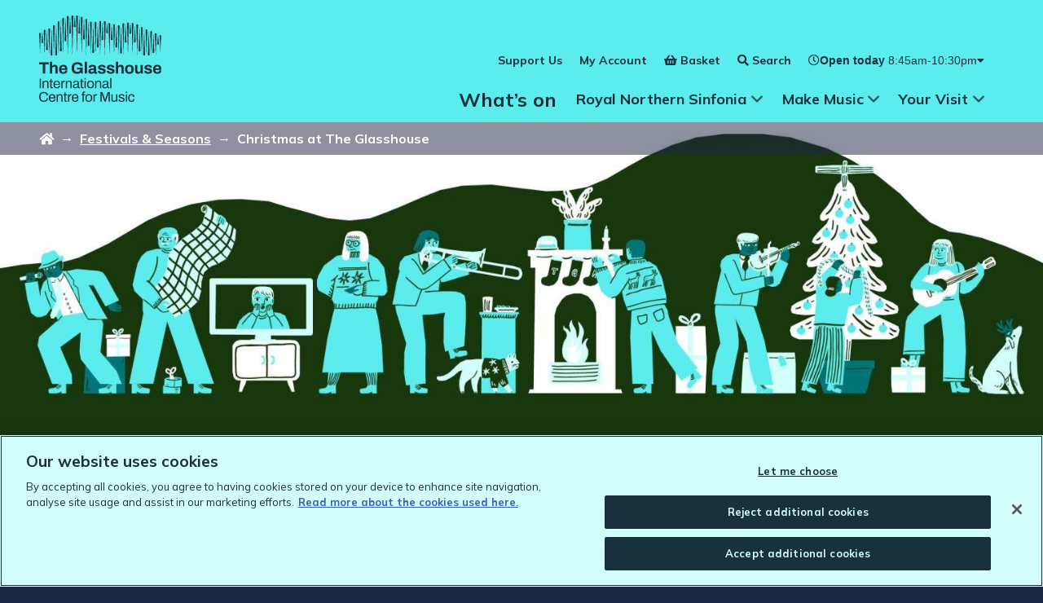

--- FILE ---
content_type: text/html; charset=UTF-8
request_url: https://theglasshouseicm.org/seasons/christmas-at-the-glasshouse/
body_size: 106059
content:
<!DOCTYPE html>
<html class="no-js" lang="en-GB">
<head>
    <meta charset="UTF-8">
    <meta http-equiv="x-ua-compatible" content="ie=edge">
    <meta name="viewport" content="width=device-width, initial-scale=1, shrink-to-fit=no">
        <meta name='robots' content='max-image-preview:large' />
<link rel='dns-prefetch' href='//theglasshouseicm.org' />
<link rel='dns-prefetch' href='//cdnjs.cloudflare.com' />
<link rel='dns-prefetch' href='//maps.googleapis.com' />
<link rel='dns-prefetch' href='//d3r98jn7k4sj3b.cloudfront.net' />
<style id='classic-theme-styles-inline-css' type='text/css'>
/*! This file is auto-generated */
.wp-block-button__link{color:#fff;background-color:#32373c;border-radius:9999px;box-shadow:none;text-decoration:none;padding:calc(.667em + 2px) calc(1.333em + 2px);font-size:1.125em}.wp-block-file__button{background:#32373c;color:#fff;text-decoration:none}
</style>
<style id='global-styles-inline-css' type='text/css'>
:root{--wp--preset--aspect-ratio--square: 1;--wp--preset--aspect-ratio--4-3: 4/3;--wp--preset--aspect-ratio--3-4: 3/4;--wp--preset--aspect-ratio--3-2: 3/2;--wp--preset--aspect-ratio--2-3: 2/3;--wp--preset--aspect-ratio--16-9: 16/9;--wp--preset--aspect-ratio--9-16: 9/16;--wp--preset--color--black: #000000;--wp--preset--color--cyan-bluish-gray: #abb8c3;--wp--preset--color--white: #ffffff;--wp--preset--color--pale-pink: #f78da7;--wp--preset--color--vivid-red: #cf2e2e;--wp--preset--color--luminous-vivid-orange: #ff6900;--wp--preset--color--luminous-vivid-amber: #fcb900;--wp--preset--color--light-green-cyan: #7bdcb5;--wp--preset--color--vivid-green-cyan: #00d084;--wp--preset--color--pale-cyan-blue: #8ed1fc;--wp--preset--color--vivid-cyan-blue: #0693e3;--wp--preset--color--vivid-purple: #9b51e0;--wp--preset--gradient--vivid-cyan-blue-to-vivid-purple: linear-gradient(135deg,rgba(6,147,227,1) 0%,rgb(155,81,224) 100%);--wp--preset--gradient--light-green-cyan-to-vivid-green-cyan: linear-gradient(135deg,rgb(122,220,180) 0%,rgb(0,208,130) 100%);--wp--preset--gradient--luminous-vivid-amber-to-luminous-vivid-orange: linear-gradient(135deg,rgba(252,185,0,1) 0%,rgba(255,105,0,1) 100%);--wp--preset--gradient--luminous-vivid-orange-to-vivid-red: linear-gradient(135deg,rgba(255,105,0,1) 0%,rgb(207,46,46) 100%);--wp--preset--gradient--very-light-gray-to-cyan-bluish-gray: linear-gradient(135deg,rgb(238,238,238) 0%,rgb(169,184,195) 100%);--wp--preset--gradient--cool-to-warm-spectrum: linear-gradient(135deg,rgb(74,234,220) 0%,rgb(151,120,209) 20%,rgb(207,42,186) 40%,rgb(238,44,130) 60%,rgb(251,105,98) 80%,rgb(254,248,76) 100%);--wp--preset--gradient--blush-light-purple: linear-gradient(135deg,rgb(255,206,236) 0%,rgb(152,150,240) 100%);--wp--preset--gradient--blush-bordeaux: linear-gradient(135deg,rgb(254,205,165) 0%,rgb(254,45,45) 50%,rgb(107,0,62) 100%);--wp--preset--gradient--luminous-dusk: linear-gradient(135deg,rgb(255,203,112) 0%,rgb(199,81,192) 50%,rgb(65,88,208) 100%);--wp--preset--gradient--pale-ocean: linear-gradient(135deg,rgb(255,245,203) 0%,rgb(182,227,212) 50%,rgb(51,167,181) 100%);--wp--preset--gradient--electric-grass: linear-gradient(135deg,rgb(202,248,128) 0%,rgb(113,206,126) 100%);--wp--preset--gradient--midnight: linear-gradient(135deg,rgb(2,3,129) 0%,rgb(40,116,252) 100%);--wp--preset--font-size--small: 13px;--wp--preset--font-size--medium: 20px;--wp--preset--font-size--large: 36px;--wp--preset--font-size--x-large: 42px;--wp--preset--spacing--20: 0.44rem;--wp--preset--spacing--30: 0.67rem;--wp--preset--spacing--40: 1rem;--wp--preset--spacing--50: 1.5rem;--wp--preset--spacing--60: 2.25rem;--wp--preset--spacing--70: 3.38rem;--wp--preset--spacing--80: 5.06rem;--wp--preset--shadow--natural: 6px 6px 9px rgba(0, 0, 0, 0.2);--wp--preset--shadow--deep: 12px 12px 50px rgba(0, 0, 0, 0.4);--wp--preset--shadow--sharp: 6px 6px 0px rgba(0, 0, 0, 0.2);--wp--preset--shadow--outlined: 6px 6px 0px -3px rgba(255, 255, 255, 1), 6px 6px rgba(0, 0, 0, 1);--wp--preset--shadow--crisp: 6px 6px 0px rgba(0, 0, 0, 1);}:where(.is-layout-flex){gap: 0.5em;}:where(.is-layout-grid){gap: 0.5em;}body .is-layout-flex{display: flex;}.is-layout-flex{flex-wrap: wrap;align-items: center;}.is-layout-flex > :is(*, div){margin: 0;}body .is-layout-grid{display: grid;}.is-layout-grid > :is(*, div){margin: 0;}:where(.wp-block-columns.is-layout-flex){gap: 2em;}:where(.wp-block-columns.is-layout-grid){gap: 2em;}:where(.wp-block-post-template.is-layout-flex){gap: 1.25em;}:where(.wp-block-post-template.is-layout-grid){gap: 1.25em;}.has-black-color{color: var(--wp--preset--color--black) !important;}.has-cyan-bluish-gray-color{color: var(--wp--preset--color--cyan-bluish-gray) !important;}.has-white-color{color: var(--wp--preset--color--white) !important;}.has-pale-pink-color{color: var(--wp--preset--color--pale-pink) !important;}.has-vivid-red-color{color: var(--wp--preset--color--vivid-red) !important;}.has-luminous-vivid-orange-color{color: var(--wp--preset--color--luminous-vivid-orange) !important;}.has-luminous-vivid-amber-color{color: var(--wp--preset--color--luminous-vivid-amber) !important;}.has-light-green-cyan-color{color: var(--wp--preset--color--light-green-cyan) !important;}.has-vivid-green-cyan-color{color: var(--wp--preset--color--vivid-green-cyan) !important;}.has-pale-cyan-blue-color{color: var(--wp--preset--color--pale-cyan-blue) !important;}.has-vivid-cyan-blue-color{color: var(--wp--preset--color--vivid-cyan-blue) !important;}.has-vivid-purple-color{color: var(--wp--preset--color--vivid-purple) !important;}.has-black-background-color{background-color: var(--wp--preset--color--black) !important;}.has-cyan-bluish-gray-background-color{background-color: var(--wp--preset--color--cyan-bluish-gray) !important;}.has-white-background-color{background-color: var(--wp--preset--color--white) !important;}.has-pale-pink-background-color{background-color: var(--wp--preset--color--pale-pink) !important;}.has-vivid-red-background-color{background-color: var(--wp--preset--color--vivid-red) !important;}.has-luminous-vivid-orange-background-color{background-color: var(--wp--preset--color--luminous-vivid-orange) !important;}.has-luminous-vivid-amber-background-color{background-color: var(--wp--preset--color--luminous-vivid-amber) !important;}.has-light-green-cyan-background-color{background-color: var(--wp--preset--color--light-green-cyan) !important;}.has-vivid-green-cyan-background-color{background-color: var(--wp--preset--color--vivid-green-cyan) !important;}.has-pale-cyan-blue-background-color{background-color: var(--wp--preset--color--pale-cyan-blue) !important;}.has-vivid-cyan-blue-background-color{background-color: var(--wp--preset--color--vivid-cyan-blue) !important;}.has-vivid-purple-background-color{background-color: var(--wp--preset--color--vivid-purple) !important;}.has-black-border-color{border-color: var(--wp--preset--color--black) !important;}.has-cyan-bluish-gray-border-color{border-color: var(--wp--preset--color--cyan-bluish-gray) !important;}.has-white-border-color{border-color: var(--wp--preset--color--white) !important;}.has-pale-pink-border-color{border-color: var(--wp--preset--color--pale-pink) !important;}.has-vivid-red-border-color{border-color: var(--wp--preset--color--vivid-red) !important;}.has-luminous-vivid-orange-border-color{border-color: var(--wp--preset--color--luminous-vivid-orange) !important;}.has-luminous-vivid-amber-border-color{border-color: var(--wp--preset--color--luminous-vivid-amber) !important;}.has-light-green-cyan-border-color{border-color: var(--wp--preset--color--light-green-cyan) !important;}.has-vivid-green-cyan-border-color{border-color: var(--wp--preset--color--vivid-green-cyan) !important;}.has-pale-cyan-blue-border-color{border-color: var(--wp--preset--color--pale-cyan-blue) !important;}.has-vivid-cyan-blue-border-color{border-color: var(--wp--preset--color--vivid-cyan-blue) !important;}.has-vivid-purple-border-color{border-color: var(--wp--preset--color--vivid-purple) !important;}.has-vivid-cyan-blue-to-vivid-purple-gradient-background{background: var(--wp--preset--gradient--vivid-cyan-blue-to-vivid-purple) !important;}.has-light-green-cyan-to-vivid-green-cyan-gradient-background{background: var(--wp--preset--gradient--light-green-cyan-to-vivid-green-cyan) !important;}.has-luminous-vivid-amber-to-luminous-vivid-orange-gradient-background{background: var(--wp--preset--gradient--luminous-vivid-amber-to-luminous-vivid-orange) !important;}.has-luminous-vivid-orange-to-vivid-red-gradient-background{background: var(--wp--preset--gradient--luminous-vivid-orange-to-vivid-red) !important;}.has-very-light-gray-to-cyan-bluish-gray-gradient-background{background: var(--wp--preset--gradient--very-light-gray-to-cyan-bluish-gray) !important;}.has-cool-to-warm-spectrum-gradient-background{background: var(--wp--preset--gradient--cool-to-warm-spectrum) !important;}.has-blush-light-purple-gradient-background{background: var(--wp--preset--gradient--blush-light-purple) !important;}.has-blush-bordeaux-gradient-background{background: var(--wp--preset--gradient--blush-bordeaux) !important;}.has-luminous-dusk-gradient-background{background: var(--wp--preset--gradient--luminous-dusk) !important;}.has-pale-ocean-gradient-background{background: var(--wp--preset--gradient--pale-ocean) !important;}.has-electric-grass-gradient-background{background: var(--wp--preset--gradient--electric-grass) !important;}.has-midnight-gradient-background{background: var(--wp--preset--gradient--midnight) !important;}.has-small-font-size{font-size: var(--wp--preset--font-size--small) !important;}.has-medium-font-size{font-size: var(--wp--preset--font-size--medium) !important;}.has-large-font-size{font-size: var(--wp--preset--font-size--large) !important;}.has-x-large-font-size{font-size: var(--wp--preset--font-size--x-large) !important;}
:where(.wp-block-post-template.is-layout-flex){gap: 1.25em;}:where(.wp-block-post-template.is-layout-grid){gap: 1.25em;}
:where(.wp-block-columns.is-layout-flex){gap: 2em;}:where(.wp-block-columns.is-layout-grid){gap: 2em;}
:root :where(.wp-block-pullquote){font-size: 1.5em;line-height: 1.6;}
</style>
<link rel='stylesheet' id='callstrakt_css_file-css' href='https://theglasshouseicm.org/plugins/callstrakt/assets/css/main.css?ver=1.0.0' type='text/css' media='all' />
<link rel='stylesheet' id='basetheme-css' href='https://theglasshouseicm.org/themes/childtheme/assets/css/main.css?ver=1767606981' type='text/css' media='all' />
<link rel='stylesheet' id='sib-front-css-css' href='https://theglasshouseicm.org/plugins/mailin/css/mailin-front.css?ver=6.8.3' type='text/css' media='all' />
<script type="text/javascript" src="//cdnjs.cloudflare.com/ajax/libs/jquery/3.3.1/jquery.min.js?ver=3.3.1" id="jquery-js"></script>
<script type="text/javascript" id="jquery-js-after">
/* <![CDATA[ */
window.jQuery || document.write('<script src="https://theglasshouseicm.org/themes/childtheme/static/js/jquery-3.3.1.min.js">\x3C/script>')
/* ]]> */
</script>
<script type="text/javascript" src="https://theglasshouseicm.org/themes/basetheme/assets/build/js/core.js?ver=1.1.0" id="basetheme-core-js"></script>
<script type="text/javascript" id="sib-front-js-js-extra">
/* <![CDATA[ */
var sibErrMsg = {"invalidMail":"Please fill out valid email address","requiredField":"Please fill out required fields","invalidDateFormat":"Please fill out valid date format","invalidSMSFormat":"Please fill out valid phone number"};
var ajax_sib_front_object = {"ajax_url":"https:\/\/theglasshouseicm.org\/admin\/wp-admin\/admin-ajax.php","ajax_nonce":"bf80c9de18","flag_url":"https:\/\/theglasshouseicm.org\/plugins\/mailin\/img\/flags\/"};
/* ]]> */
</script>
<script type="text/javascript" src="https://theglasshouseicm.org/plugins/mailin/js/mailin-front.js?ver=1734943146" id="sib-front-js-js"></script>
<link rel="canonical" href="https://theglasshouseicm.org/seasons/christmas-at-the-glasshouse/" />

<style type="text/css" media="screen">

    .callstrakt-wrapper {
        background-color: white;
    }

    .callstrakt-wrapper .callstrakt-title {
        color: black;
    }

    .callstrakt-wrapper p {
        color: grey;
    }

    .callstrakt-wrapper p a {
        color: black;
    }

    .callstrakt-wrapper .callstrakt-button {
        background-color: black;
        color: white;
    }

    .callstrakt-wrapper .callstrakt-close {
        color: black;
    }

</style>

<!-- Title -->
    <title>Christmas at The Glasshouse | The Glasshouse</title>

<!-- Description -->

<!-- Twitter: Post -->
    <!-- Twitter: Card Size -->
            <meta name="twitter:card" content="summary"/>
    
    <!-- Twitter: Site -->
    
    <!-- Twitter: Title -->
            <meta name="twitter:title" content="Christmas at The Glasshouse | The Glasshouse"/>
    
    <!-- Twitter: Description -->
    
    <!-- Twitter: Image -->
    
<!-- Twitter: Archive -->

<!-- Facebook: Post -->
    <!-- Facebook: URL -->
            <meta property="og:url" content="https://theglasshouseicm.org/seasons/christmas-at-the-glasshouse/">
    
    <!-- Facebook: Site Name -->
    
    <!-- Facebook: Title -->
            <meta property="og:title" content="Christmas at The Glasshouse | The Glasshouse"/>
    
    <!-- Facebook: Description -->
    
    <!-- Facebook: Image -->
    
<!-- Facebook: Archive -->

<!-- Hide From Search Engines -->

<!-- Canonical Tag -->
    <!-- Google Tag Manager -->
<script>(function(w,d,s,l,i){w[l]=w[l]||[];w[l].push({'gtm.start':
new Date().getTime(),event:'gtm.js'});var f=d.getElementsByTagName(s)[0],
j=d.createElement(s),dl=l!='dataLayer'?'&l='+l:'';j.setAttributeNode(d.createAttribute('data-ot-ignore'));j.async=true;j.src=
'https://www.googletagmanager.com/gtm.js?id='+i+dl;f.parentNode.insertBefore(j,f);
})(window,document,'script','dataLayer','GTM-TPZTFLKQ');</script>
<!-- End Google Tag Manager --></head>

<body class="wp-singular season-template-default single single-season postid-82425 wp-theme-basetheme wp-child-theme-childtheme desktop chrome u-combo--cyan christmas-at-the-glasshouse state--nav-closed state--filters-closed state--opening-times-closed state--search-closed">

    <!-- Google Tag Manager (noscript) -->
<noscript><iframe src="https://www.googletagmanager.com/ns.html?id=GTM-TPZTFLKQ"
height="0" width="0" style="display:none;visibility:hidden"></iframe></noscript>
<!-- End Google Tag Manager (noscript) -->    <link rel="apple-touch-icon" sizes="180x180" href="https://theglasshouseicm.org/favicon/apple-touch-icon.png">
<link rel="icon" type="image/png" sizes="32x32" href="https://theglasshouseicm.org/favicon/favicon-32x32.png">
<link rel="icon" type="image/png" sizes="16x16" href="https://theglasshouseicm.org/favicon/favicon-16x16.png">
<link rel="manifest" href="https://theglasshouseicm.org/favicon/site.webmanifest">
<link rel="mask-icon" href="https://theglasshouseicm.org/favicon/safari-pinned-tab.svg" color="#150810">
<link rel="shortcut icon" href="https://theglasshouseicm.org/favicon/favicon.ico">
<meta name="msapplication-TileColor" content="#150810">
<meta name="msapplication-config" content="https://theglasshouseicm.org/favicon/browserconfig.xml">
<meta name="theme-color" content="#150810">

<header class="c-global-head c-global-head--sage">

    <a class="u-hidden-visually" href="#main">Skip to main content</a>

    <div class="c-global-head__band">
        <div class="o-wrapper">
            <ul id="menu-header-secondary" class="c-global-nav__list c-global-nav__list--secondary">
    <li class="c-global-nav__item c-global-nav__item--fade">
        <a href="https://theglasshouseicm.org/membership-support/"><span>Support Us</span></a>
    </li>
    <li class="c-global-nav__item c-global-nav__item--fade">
        <a href="https://ticketing.theglasshouseicm.org/account/update"><span>My Account</span></a>
    </li>
    <li class="c-global-nav__item c-global-nav__item--fade c-global-nav__item--basket">
        <a href="https://ticketing.theglasshouseicm.org/cart/details"><span>Basket</span></a>
    </li>
    <li class="c-global-nav__item c-global-nav__item--fade c-global-nav__item--search">
        <button id="c-global-nav__search-toggle" class="c-global-nav__search-toggle" aria-controls="c-global-search" aria-expanded="false"><span>Search</span></button>
    </li>
    <li class="c-global-nav__item c-global-nav__item--fade c-global-nav__item--opening-times">
        
<div class="c-header-opening-times">
    <button class="c-header-opening-times-toggle" id="c-header-opening-times-toggle" aria-expanded="false" aria-controls="c-header-opening-times-list" aria-label="Show opening times" type="button">
        <i class="far fa-clock" aria-hidden="true"></i>
        <span class="c-header-opening-times-toggle__today">
            <span>Open today</span>
                            <span class="c-header-opening-times-toggle__today-times">8:45am-10:30pm</span>
                    </span>
        <i class="fas fa-caret-down" aria-hidden="true"></i>
    </button>

    <div class="opening-times-list"  id="opening-times-list">
    <button class="c-header-opening-times-toggle" aria-controls="opening-times-list"><i class="fas fa-times" aria-hidden="true"></i><span class="u-hidden-visually">Close</span></button>

    <span class="opening-times-list__heading">Opening times 12th - 18th Jan:</span>
    
    <dl class="opening-times-list__table">
                    <div class="opening-times-list__table-row">
                <dt class="opening-times-list__table-row-day">
                    Monday                </dt>
                <dd class="opening-times-list__table-row-time">
                    Closed                </dd>
            </div>
                    <div class="opening-times-list__table-row">
                <dt class="opening-times-list__table-row-day">
                    Tuesday                </dt>
                <dd class="opening-times-list__table-row-time">
                    Closed                </dd>
            </div>
                    <div class="opening-times-list__table-row">
                <dt class="opening-times-list__table-row-day">
                    Wednesday                </dt>
                <dd class="opening-times-list__table-row-time">
                    9:30am-8:15pm                </dd>
            </div>
                    <div class="opening-times-list__table-row">
                <dt class="opening-times-list__table-row-day">
                    Thursday                </dt>
                <dd class="opening-times-list__table-row-time">
                    9:30am-8:15pm                </dd>
            </div>
                    <div class="opening-times-list__table-row">
                <dt class="opening-times-list__table-row-day">
                    Friday                </dt>
                <dd class="opening-times-list__table-row-time">
                    9:30am-8:15pm                </dd>
            </div>
                    <div class="opening-times-list__table-row">
                <dt class="opening-times-list__table-row-day">
                    Saturday                </dt>
                <dd class="opening-times-list__table-row-time">
                    8:45am-10:30pm                </dd>
            </div>
                    <div class="opening-times-list__table-row">
                <dt class="opening-times-list__table-row-day">
                    Sunday                </dt>
                <dd class="opening-times-list__table-row-time">
                    8:45am-6:30pm                </dd>
            </div>
            </dl>
    
            <span class="opening-times-list__notes"><p><strong><a href="/your-visit/#when-we-re-open">See Box Office opening times here.</a></strong></p>
</span>
    </div>
</div>
    </li>
</ul>
        </div>
    </div>

    <section class="c-global-search" id="c-global-search">
        <div class="o-wrapper">
            <div class="c-global-search__wrap">
                <p class="c-global-search__title">Search</p>
                <form class="c-global-search__form" method="get" id="searchform" action="https://theglasshouseicm.org/">
    <input type="text" class="field c-global-search__input" name="s" id="s" aria-label="Search" placeholder="Enter a search term..." />
    <input type="submit" class="submit c-global-search__submit" name="submit" id="searchsubmit" value="Search" />
</form>
                <button class="c-global-search__close" aria-controls="c-global-search"><i class="fas fa-times"></i> Close</button>
            </div>
        </div>
    </section>

    <section class="c-global-head-main o-wrapper">
        <div class="c-global-head__content">
            <h1 class="u-hidden-visually">The Glasshouse</h1>

            <a href="https://theglasshouseicm.org" class="c-global-head__logo" title="The Glasshouse International Centre for Music logo">
                <svg xmlns="http://www.w3.org/2000/svg" id="Layer_1" data-name="Layer 1" viewBox="0 0 2035.58 1432.4"><defs><style>.cls-1{fill:#fff}</style></defs><path d="M76.93 1432.4c-16.24 0-30.01-2.98-41.3-8.93-11.29-5.95-19.92-15-25.87-27.14-5.96-12.14-8.93-27.57-8.93-46.28 0-27.68 6.73-48.33 20.18-61.94 13.46-13.61 32.17-20.42 56.14-20.42 13.61 0 25.67 2.2 36.19 6.61 10.52 4.41 18.75 11.06 24.71 19.95 5.95 8.9 8.93 20.07 8.93 33.52h-22.27c0-9.28-1.97-16.94-5.92-22.97-3.94-6.03-9.48-10.56-16.59-13.57-7.12-3.02-15.47-4.52-25.06-4.52-11.14 0-20.73 2.17-28.77 6.5s-14.15 11.02-18.33 20.07c-4.18 9.05-6.26 20.69-6.26 34.92v4.87c0 14.08 2.09 25.56 6.26 34.45 4.18 8.9 10.24 15.43 18.21 19.6 7.96 4.18 17.59 6.26 28.88 6.26 9.9 0 18.44-1.47 25.64-4.41 7.19-2.94 12.76-7.46 16.7-13.57 3.94-6.11 5.92-13.8 5.92-23.08h21.58c0 13.77-3.06 25.06-9.16 33.87-6.11 8.82-14.42 15.39-24.94 19.72-10.52 4.33-22.5 6.5-35.96 6.5ZM217.98 1432.4c-12.06 0-22.24-2.28-30.51-6.84-8.28-4.56-14.54-11.56-18.79-21-4.26-9.43-6.38-21.42-6.38-35.96s2.12-26.72 6.38-36.08c4.25-9.36 10.56-16.32 18.91-20.88 8.35-4.56 18.79-6.84 31.32-6.84 11.44 0 21.03 2.2 28.77 6.61 7.73 4.41 13.57 10.98 17.52 19.72 3.94 8.74 5.92 19.68 5.92 32.83v9.74h-87.7c.31 9.74 1.74 17.75 4.29 24.01 2.55 6.26 6.38 10.83 11.48 13.69 5.1 2.86 11.52 4.29 19.26 4.29 5.26 0 9.86-.66 13.8-1.97 3.94-1.31 7.27-3.21 9.98-5.68 2.7-2.47 4.76-5.41 6.15-8.82 1.39-3.4 2.16-7.11 2.32-11.14h19.95c-.16 6.5-1.39 12.49-3.71 17.98-2.32 5.49-5.72 10.17-10.21 14.04-4.49 3.87-9.98 6.88-16.47 9.05s-13.92 3.25-22.27 3.25Zm-34.1-74.01H250c0-6.8-.78-12.53-2.32-17.17-1.55-4.64-3.75-8.43-6.61-11.37-2.86-2.94-6.19-5.06-9.98-6.38-3.79-1.31-8.08-1.97-12.88-1.97-7.12 0-13.15 1.32-18.1 3.94-4.95 2.63-8.74 6.65-11.37 12.06-2.63 5.42-4.26 12.38-4.87 20.88ZM291.76 1429.62v-122.03h16.47l1.86 18.33h1.62c3.25-4.95 6.92-8.97 11.02-12.06s8.66-5.37 13.69-6.84c5.02-1.47 10.4-2.2 16.12-2.2 7.73 0 14.5 1.32 20.3 3.94 5.8 2.63 10.36 6.88 13.69 12.76 3.32 5.88 4.99 13.84 4.99 23.9v84.22H371.1v-81.43c0-5.1-.66-9.28-1.97-12.53-1.32-3.25-3.1-5.8-5.34-7.66-2.24-1.86-4.95-3.17-8.12-3.94-3.17-.77-6.69-1.16-10.56-1.16-5.72 0-11.14 1.39-16.24 4.18-5.1 2.78-9.16 6.81-12.18 12.06-3.02 5.26-4.52 11.52-4.52 18.79v71.69h-20.42ZM446.27 1432.4c-6.34 0-11.29-1.2-14.85-3.6-3.56-2.4-6.11-5.57-7.66-9.51-1.55-3.94-2.32-8.16-2.32-12.64v-81.9h-15.78v-17.17h16.24l3.71-34.1h16.24v34.1h22.97v17.17h-22.97v78.88c0 3.87.7 6.77 2.09 8.7 1.39 1.94 4.02 2.9 7.89 2.9h12.99v13.46c-1.55.78-3.4 1.39-5.57 1.86-2.17.46-4.37.89-6.61 1.28-2.24.38-4.37.58-6.38.58ZM481.99 1429.62v-122.03h16.47l1.86 20.18h1.62c1.24-3.86 2.94-7.54 5.1-11.02 2.16-3.48 5.1-6.34 8.82-8.58 3.71-2.24 8.27-3.36 13.69-3.36 2.32 0 4.44.2 6.38.58 1.93.39 3.36.81 4.29 1.28v18.79h-7.66c-5.26 0-9.78.89-13.57 2.67-3.79 1.78-6.92 4.29-9.4 7.54-2.48 3.25-4.29 7.12-5.45 11.6-1.16 4.49-1.74 9.28-1.74 14.38v67.98h-20.42ZM600.78 1432.4c-12.06 0-22.24-2.28-30.51-6.84-8.28-4.56-14.54-11.56-18.79-21-4.26-9.43-6.38-21.42-6.38-35.96s2.12-26.72 6.38-36.08c4.25-9.36 10.56-16.32 18.91-20.88 8.35-4.56 18.79-6.84 31.32-6.84 11.44 0 21.03 2.2 28.77 6.61 7.73 4.41 13.57 10.98 17.52 19.72 3.94 8.74 5.92 19.68 5.92 32.83v9.74h-87.7c.31 9.74 1.74 17.75 4.29 24.01 2.55 6.26 6.38 10.83 11.48 13.69 5.1 2.86 11.52 4.29 19.26 4.29 5.26 0 9.86-.66 13.8-1.97 3.94-1.31 7.27-3.21 9.98-5.68 2.7-2.47 4.76-5.41 6.15-8.82 1.39-3.4 2.16-7.11 2.32-11.14h19.95c-.16 6.5-1.39 12.49-3.71 17.98-2.32 5.49-5.72 10.17-10.21 14.04-4.49 3.87-9.98 6.88-16.47 9.05s-13.92 3.25-22.27 3.25Zm-34.1-74.01h66.12c0-6.8-.78-12.53-2.32-17.17-1.55-4.64-3.75-8.43-6.61-11.37-2.86-2.94-6.19-5.06-9.98-6.38-3.79-1.31-8.08-1.97-12.88-1.97-7.12 0-13.15 1.32-18.1 3.94-4.95 2.63-8.74 6.65-11.37 12.06-2.63 5.42-4.26 12.38-4.87 20.88ZM723.27 1429.62v-104.86h-18.1v-17.17h18.1v-19.49c0-4.79.7-9.32 2.09-13.57s4.02-7.73 7.89-10.44c3.86-2.7 9.28-4.06 16.24-4.06 2.16 0 4.29.12 6.38.35 2.09.23 4.1.54 6.03.93 1.93.39 3.67.81 5.22 1.28v14.62h-12.3c-3.87 0-6.69.97-8.47 2.9-1.78 1.94-2.67 4.68-2.67 8.24v19.26h23.43v17.17h-23.43v104.86h-20.42ZM827.67 1432.4c-12.38 0-22.78-2.28-31.2-6.84-8.43-4.56-14.85-11.56-19.26-21-4.41-9.43-6.61-21.42-6.61-35.96s2.2-26.72 6.61-36.08 10.82-16.32 19.26-20.88c8.43-4.56 18.83-6.84 31.2-6.84s22.77 2.28 31.2 6.84c8.43 4.56 14.81 11.52 19.14 20.88s6.5 21.38 6.5 36.08-2.17 26.53-6.5 35.96c-4.33 9.44-10.71 16.44-19.14 21-8.43 4.56-18.83 6.84-31.2 6.84Zm0-17.17c7.89 0 14.46-1.54 19.72-4.64 5.26-3.09 9.24-7.92 11.95-14.5 2.7-6.57 4.06-14.88 4.06-24.94v-5.1c0-10.21-1.36-18.56-4.06-25.06-2.71-6.5-6.69-11.29-11.95-14.38-5.26-3.09-11.83-4.64-19.72-4.64s-14.5 1.55-19.84 4.64c-5.34 3.1-9.32 7.89-11.95 14.38-2.63 6.5-3.94 14.85-3.94 25.06v5.1c0 10.06 1.31 18.37 3.94 24.94 2.63 6.58 6.61 11.41 11.95 14.5 5.34 3.1 11.95 4.64 19.84 4.64ZM905.16 1429.62v-122.03h16.47l1.86 20.18h1.62c1.24-3.86 2.94-7.54 5.1-11.02 2.16-3.48 5.1-6.34 8.82-8.58 3.71-2.24 8.27-3.36 13.69-3.36 2.32 0 4.44.2 6.38.58 1.93.39 3.36.81 4.29 1.28v18.79h-7.66c-5.26 0-9.78.89-13.57 2.67-3.79 1.78-6.92 4.29-9.4 7.54-2.48 3.25-4.29 7.12-5.45 11.6-1.16 4.49-1.74 9.28-1.74 14.38v67.98h-20.42ZM1020.69 1429.62v-159.15h34.1l36.19 103.24c.93 2.78 1.89 5.84 2.9 9.16 1 3.33 1.93 6.46 2.78 9.4.85 2.94 1.51 5.49 1.97 7.66h1.62c.46-2.32 1.08-4.99 1.86-8 .77-3.02 1.62-6.15 2.55-9.4.93-3.25 1.78-6.18 2.55-8.82l36.19-103.24h33.87v159.15h-22.04v-93.26c0-4.79.08-10.01.23-15.66.15-5.64.31-10.82.46-15.54.15-4.72.23-8.08.23-10.09h-1.86c-.46 2.01-1.24 4.83-2.32 8.47-1.08 3.64-2.2 7.42-3.36 11.37-1.16 3.94-2.2 7.46-3.13 10.56l-37.35 104.17h-19.02l-37.35-104.17c-.93-2.63-1.9-5.68-2.9-9.16a674.92 674.92 0 0 1-3.02-10.79c-1.01-3.71-1.97-7.19-2.9-10.44h-1.62c.15 3.4.27 7.62.35 12.64.08 5.03.15 10.06.23 15.08.08 5.03.12 9.55.12 13.57v93.26h-21.34ZM1242.43 1432.4c-11.76 0-21.19-3.02-28.3-9.05-7.12-6.03-10.67-16.55-10.67-31.55v-84.22h20.42v81.43c0 5.1.62 9.28 1.86 12.53 1.24 3.25 3.02 5.8 5.34 7.66s5.06 3.17 8.24 3.94c3.17.78 6.61 1.16 10.32 1.16 5.88 0 11.29-1.39 16.24-4.18 4.95-2.78 9.01-6.84 12.18-12.18s4.76-11.56 4.76-18.68v-71.69h20.42v122.03h-16.47l-1.86-18.33h-1.62c-3.25 4.95-6.92 8.97-11.02 12.06-4.1 3.1-8.66 5.38-13.69 6.84-5.03 1.47-10.4 2.2-16.12 2.2ZM1373.04 1432.4c-8.35 0-15.7-.85-22.04-2.55-6.34-1.7-11.6-4.18-15.78-7.42s-7.35-7.11-9.51-11.6c-2.17-4.48-3.25-9.59-3.25-15.31v-2.2c0-.7.08-1.28.23-1.74h20.18c-.16.62-.23 1.16-.23 1.62v1.39c.15 5.42 1.58 9.67 4.29 12.76 2.7 3.1 6.46 5.26 11.25 6.5 4.79 1.24 10.13 1.86 16.01 1.86 5.1 0 9.82-.66 14.15-1.97s7.77-3.32 10.32-6.03c2.55-2.7 3.83-6.15 3.83-10.32 0-5.1-1.66-9.01-4.99-11.72-3.33-2.7-7.7-4.83-13.11-6.38-5.42-1.54-11.06-3.17-16.94-4.87-4.95-1.39-9.9-2.94-14.85-4.64-4.95-1.7-9.4-3.79-13.34-6.26-3.94-2.47-7.12-5.68-9.51-9.63-2.4-3.94-3.6-8.93-3.6-14.96 0-5.41 1.12-10.21 3.36-14.38 2.24-4.18 5.45-7.73 9.63-10.67 4.18-2.94 9.24-5.14 15.2-6.61 5.95-1.47 12.56-2.2 19.84-2.2 7.73 0 14.5.85 20.3 2.55 5.8 1.7 10.63 4.1 14.5 7.19 3.86 3.1 6.73 6.61 8.58 10.56 1.86 3.94 2.78 8.16 2.78 12.64v2.67c0 .85-.08 1.51-.23 1.97h-19.95v-2.55c0-3.09-.81-6.07-2.44-8.93-1.62-2.86-4.41-5.18-8.35-6.96-3.94-1.78-9.4-2.67-16.36-2.67-4.49 0-8.35.35-11.6 1.04-3.25.7-5.96 1.78-8.12 3.25-2.17 1.47-3.79 3.17-4.87 5.1-1.08 1.94-1.62 4.14-1.62 6.61 0 4.02 1.31 7.12 3.94 9.28 2.63 2.17 6.15 3.94 10.56 5.34 4.41 1.39 9.16 2.94 14.27 4.64 5.41 1.55 10.94 3.13 16.59 4.76 5.64 1.62 10.82 3.68 15.54 6.15 4.72 2.48 8.5 5.84 11.37 10.09 2.86 4.25 4.29 9.86 4.29 16.82 0 6.5-1.24 12.14-3.71 16.94-2.48 4.8-6 8.74-10.56 11.83-4.56 3.1-9.9 5.38-16.01 6.84-6.11 1.47-12.8 2.2-20.07 2.2ZM1444.03 1284.62v-22.74h20.42v22.74h-20.42Zm0 145v-122.03h20.42v122.03h-20.42ZM1537.99 1432.4c-11.76 0-21.62-2.28-29.58-6.84-7.97-4.56-14-11.6-18.1-21.11-4.1-9.51-6.15-21.46-6.15-35.84s2.05-26.29 6.15-35.73c4.1-9.43 10.21-16.47 18.33-21.11 8.12-4.64 18.13-6.96 30.04-6.96 8.35 0 15.58 1.08 21.69 3.25 6.11 2.17 11.17 5.34 15.2 9.51 4.02 4.18 7 9.2 8.93 15.08 1.93 5.88 2.9 12.61 2.9 20.18h-20.65c0-7.11-.97-12.95-2.9-17.52-1.94-4.56-4.99-7.96-9.16-10.21-4.18-2.24-9.67-3.36-16.47-3.36s-12.68 1.51-17.63 4.52c-4.95 3.02-8.74 7.77-11.37 14.27-2.63 6.5-3.94 15.08-3.94 25.75v4.87c0 10.06 1.28 18.41 3.83 25.06 2.55 6.65 6.3 11.52 11.25 14.62 4.95 3.1 10.98 4.64 18.1 4.64s12.56-1.24 16.82-3.71c4.25-2.47 7.34-6.03 9.28-10.67 1.93-4.64 2.9-10.21 2.9-16.7h19.95c0 6.81-.97 13.15-2.9 19.02-1.94 5.88-4.91 10.98-8.93 15.31s-9.13 7.7-15.31 10.09c-6.19 2.4-13.61 3.6-22.27 3.6ZM1965.94 468.99l14.49-157.41 14.49 157.41c1.01 20.96-29.99 20.99-28.99 0ZM1888.84 607.44l14.49-329.29 14.49 329.29c.27 19.93-29.23 19.99-28.99 0ZM1811.75 649.55l14.49-407.88 14.49 407.88c.12 19.75-29.09 19.84-28.99 0ZM1734.65 649.55l14.49-431.73 14.49 431.73c.09 19.71-29.05 19.8-28.99 0ZM1657.56 582.45l14.49-410.3 14.49 410.3c.12 19.75-29.08 19.83-28.99 0ZM1580.46 434.96l14.49-290.86 14.49 290.86c.37 20.05-29.34 20.11-28.99 0ZM1503.37 287.03l14.49-169.24 14.49 169.24c.89 20.83-29.87 20.86-28.99 0ZM1426.27 434.96l14.49-303.43 14.49 303.43c.33 20-29.3 20.07-28.99 0ZM1349.18 615.57l14.49-471.47 14.49 471.47c.04 19.65-29 19.75-28.99 0ZM1272.08 516.91l14.49-356.16 14.49 356.16c.21 19.86-29.18 19.93-28.99 0ZM1194.98 394.5l14.49-254.88 14.49 254.88c.49 20.19-29.46 20.24-28.99 0ZM1117.89 278.15l14.49-161.09 14.49 161.09c.97 20.92-29.95 20.95-28.99 0ZM1040.79 394.5l14.49-305.68 14.49 305.68c.32 20-29.29 20.06-28.99 0ZM963.7 516.91l14.49-410.65 14.49 410.65c.12 19.75-29.08 19.83-28.99 0ZM886.6 606.93l14.49-495.15 14.49 495.15c.02 19.62-28.98 19.72-28.99 0ZM809.51 490.85 824 72.3l14.49 418.55c.11 19.73-29.07 19.82-28.99 0ZM732.41 384.45l14.49-346.9 14.49 346.9c.23 19.88-29.19 19.95-28.99 0ZM655.32 287.1 669.81 1.09 684.3 287.1c.38 20.06-29.35 20.12-28.99 0ZM578.22 176.54l14.5-175.45 14.49 175.45c.84 20.77-29.81 20.8-28.99 0ZM501.13 287.1 515.62 1.09l14.49 286.01c.38 20.06-29.35 20.12-28.99 0ZM424.03 412.66l14.49-389.7 14.49 389.7c.15 19.78-29.11 19.87-28.99 0ZM346.94 580.74l14.49-515.21 14.49 515.21c0 19.59-28.96 19.7-28.99 0ZM269.84 649.55l14.49-518.02 14.49 518.02c0 19.59-28.96 19.7-28.99 0ZM192.75 649.55l14.49-456.77 14.49 456.77c.06 19.67-29.02 19.77-28.99 0ZM115.65 561.13l14.49-332.76 14.49 332.76c.26 19.92-29.23 19.99-28.99 0ZM38.56 441.89l14.49-182.88 14.49 182.88c.78 20.7-29.75 20.73-28.99 0ZM28.99 304.01c-7.41 112.91-12.15 232.6-14.49 345.53-1.02-57.6-3.09-115.19-5.37-172.77C7.01 427.8 3.49 352.37 0 304.01c-.54-20.35 29.48-20.49 28.99 0ZM106.11 250.51c-4.02 102.57-11.29 309.14-14.49 411.72L84.8 456.37l-7.68-205.86c-.16-19.76 29.11-19.89 28.99 0ZM183.22 228.36l-14.49 433.87-14.49-433.87c-.09-19.71 29.05-19.8 28.99 0ZM260.33 176.54l-14.49 485.69-14.49-485.69c-.03-19.63 28.99-19.73 28.99 0ZM337.44 111.79l-14.49 550.45-14.49-550.45c.03-19.55 28.93-19.67 28.99 0ZM414.56 55.72l-14.49 606.51-14.49-606.51c.06-19.5 28.88-19.63 28.99 0ZM491.67 22.96l-14.49 639.26-14.5-639.26c.08-19.47 28.86-19.61 28.99 0ZM568.78 14.65l-14.49 647.58-14.5-647.58c.09-19.46 28.86-19.61 28.99 0ZM645.89 14.65 631.4 662.23 616.91 14.65c.09-19.46 28.86-19.61 28.99 0ZM723 37.55l-14.49 624.68-14.49-624.68c.07-19.48 28.87-19.62 28.99 0ZM800.12 72.3l-14.49 589.93L771.14 72.3c.05-19.51 28.9-19.64 28.99 0ZM877.23 117.06l-14.49 545.17-14.49-545.17c.02-19.56 28.93-19.68 28.99 0ZM954.34 117.79l-14.49 544.44-14.49-544.44c.02-19.56 28.93-19.68 28.99 0ZM1031.45 106.26l-14.49 555.97-14.49-555.97c.03-19.55 28.92-19.67 28.99 0ZM1108.57 108.63l-14.49 553.6-14.49-553.6c.03-19.55 28.92-19.67 28.99 0ZM1185.68 139.62l-14.49 522.61-14.49-522.61c0-19.58 28.95-19.7 28.99 0ZM1262.79 160.75l-14.49 501.48-14.49-501.48c-.02-19.61 28.97-19.72 28.99 0ZM1339.9 177.09l-14.49 485.15-14.49-485.15c-.03-19.63 28.99-19.73 28.99 0ZM1417.01 144.1l-14.49 518.13-14.49-518.13c0-19.59 28.96-19.7 28.99 0ZM1494.13 131.53l-14.49 530.7-14.49-530.7c.01-19.57 28.94-19.69 28.99 0ZM1571.24 139.62l-14.49 522.61-14.49-522.61c0-19.58 28.95-19.7 28.99 0ZM1648.35 160.75l-14.49 501.48-14.49-501.48c-.02-19.61 28.97-19.72 28.99 0ZM1725.46 206.88l-14.49 455.35-14.49-455.35c-.06-19.67 29.02-19.77 28.99 0ZM1802.58 245.25l-14.49 416.99-14.49-416.99c-.11-19.73 29.07-19.82 28.99 0ZM1879.69 272.1l-14.49 390.14-14.49-390.14c-.15-19.78 29.11-19.87 28.99 0ZM1956.8 308.33c-4.12 104.27-9.47 251.13-14.49 353.9-2.77-58.98-5.37-117.97-7.61-176.95l-6.89-176.95c-.19-19.8 29.14-19.92 28.99 0ZM2033.91 340.8c-7.76 79.4-10.37 161.4-12.9 241.07-.82 26.79-1.37 53.57-1.59 80.36-.48-53.59-2.2-107.16-4.41-160.72-2.05-52.2-4.84-108.87-10.08-160.72-1.22-21.1 30.15-21.25 28.99 0ZM1204.83 1038.02h-20.3v166.8h20.3v-166.8Zm-120.24 150.54c-3.38-1.3-6-3.28-7.83-5.89-1.85-2.6-2.78-6-2.78-10.14 0-6.47 2.35-11.46 7.05-15 4.68-3.52 11.42-6 20.17-7.38 8.78-1.38 19.39-2.08 31.84-2.08v10.16c0 4.76-.99 9.15-2.99 13.15s-4.7 7.42-8.08 10.26-7.27 5.05-11.64 6.57c-4.39 1.55-9.05 2.31-13.97 2.31-4.45 0-8.39-.66-11.77-1.96m23.76 16.73c5.23-1.55 9.97-3.73 14.2-6.57 4.22-2.86 7.73-6.2 10.49-10.04h1.63c.45 3.52 1.38 6.72 2.76 9.56 1.38 2.84 3.38 5.07 6 6.7 2.62 1.61 5.91 2.41 9.93 2.41 3.38 0 6.37-.33 8.98-1.03 2.62-.7 5.01-1.5 7.15-2.43v-13.37h-8.98c-2 0-3.69-.58-5.09-1.73-1.38-1.15-2.06-3.19-2.06-6.12v-65.74c0-7.54-1.73-13.99-5.19-19.39-3.46-5.38-8.61-9.52-15.46-12.45-6.86-2.93-15.35-4.39-25.51-4.39-9.52 0-17.99 1.28-25.37 3.81-7.38 2.53-13.11 6.31-17.19 11.29-4.08 5.01-6.12 11.19-6.12 18.59v2.76c0 .76.08 1.55.23 2.31h19.62V1116c0-3.38.8-6.47 2.43-9.23 1.61-2.76 4.45-5.03 8.53-6.8 4.08-1.77 9.56-2.66 16.49-2.66s12.82.89 16.73 2.66c3.92 1.77 6.66 4.27 8.18 7.5 1.55 3.21 2.31 7.07 2.31 11.52v13.85c-11.52 0-22.21.58-32.07 1.73-9.85 1.15-18.34 3.24-25.49 6.22-7.15 3.01-12.74 7.19-16.73 12.59-4 5.38-6 12.22-6 20.52 0 6.61 1.15 12.12 3.46 16.49 2.31 4.39 5.38 7.81 9.23 10.28 3.85 2.45 8 4.22 12.47 5.3 4.45 1.07 8.9 1.63 13.37 1.63 6.14 0 11.85-.78 17.06-2.31m-154.04-.47v-71.28c0-7.23 1.5-13.46 4.51-18.69 2.99-5.23 7.03-9.23 12.1-11.99 5.09-2.78 10.47-4.16 16.16-4.16 3.85 0 7.34.39 10.51 1.15 3.13.78 5.83 2.08 8.06 3.94 2.23 1.83 4 4.37 5.32 7.6 1.3 3.24 1.96 7.38 1.96 12.47v80.97h20.3v-83.75c0-9.99-1.65-17.91-4.95-23.76-3.32-5.83-7.85-10.08-13.62-12.69-5.77-2.6-12.49-3.92-20.2-3.92-5.69 0-11.02.74-16.03 2.18-4.99 1.46-9.54 3.73-13.6 6.82-4.08 3.07-7.73 7.07-10.96 11.99h-1.61l-1.85-18.24h-16.38v121.36h20.3Zm-118.2-18.92c-5.32-3.07-9.27-7.87-11.89-14.43-2.62-6.53-3.92-14.8-3.92-24.79v-5.07c0-10.16 1.3-18.46 3.92-24.91 2.62-6.47 6.57-11.23 11.89-14.32 5.3-3.07 11.87-4.62 19.72-4.62s14.38 1.55 19.62 4.62c5.21 3.09 9.19 7.85 11.87 14.32 2.7 6.45 4.04 14.75 4.04 24.91v5.07c0 9.99-1.34 18.26-4.04 24.79-2.68 6.55-6.66 11.35-11.87 14.43-5.23 3.09-11.77 4.62-19.62 4.62s-14.43-1.52-19.72-4.62m50.76 14.88c8.39-4.53 14.71-11.5 19.04-20.88 4.29-9.38 6.45-21.31 6.45-35.75s-2.16-26.56-6.45-35.88c-4.33-9.31-10.65-16.22-19.04-20.77-8.39-4.53-18.73-6.8-31.03-6.8s-22.65 2.27-31.03 6.8c-8.39 4.55-14.75 11.46-19.14 20.77-4.39 9.31-6.57 21.27-6.57 35.88s2.18 26.38 6.57 35.75c4.39 9.38 10.76 16.34 19.14 20.88 8.39 4.53 18.73 6.82 31.03 6.82s22.65-2.29 31.03-6.82m-109.65-117.32h-20.3v121.36h20.3v-121.36Zm0-45.44h-20.3v22.61h20.3v-22.61Zm-50.12 169c2.23-.39 4.43-.82 6.57-1.28 2.16-.45 4-1.07 5.54-1.85v-13.37h-12.92c-3.85 0-6.45-.95-7.85-2.89-1.38-1.92-2.06-4.8-2.06-8.66v-78.43h22.83v-17.08h-22.83v-33.9h-16.16l-3.69 33.9h-16.16v17.08h15.68v81.44c0 4.45.78 8.66 2.31 12.57 1.55 3.92 4.08 7.07 7.62 9.46 3.52 2.39 8.45 3.59 14.75 3.59 2 0 4.12-.21 6.35-.58m-132.67-18.46c-3.4-1.3-6-3.28-7.85-5.89-1.85-2.6-2.76-6-2.76-10.14 0-6.47 2.33-11.46 7.03-15 4.7-3.52 11.42-6 20.2-7.38 8.76-1.38 19.37-2.08 31.84-2.08v10.16c0 4.76-1.01 9.15-3.01 13.15-2 4-4.7 7.42-8.08 10.26s-7.25 5.05-11.64 6.57c-4.39 1.55-9.05 2.31-13.95 2.31-4.47 0-8.39-.66-11.77-1.96m23.76 16.73c5.21-1.55 9.95-3.73 14.18-6.57 4.25-2.86 7.73-6.2 10.51-10.04h1.61c.45 3.52 1.38 6.72 2.76 9.56 1.4 2.84 3.4 5.07 6.02 6.7 2.6 1.61 5.91 2.41 9.91 2.41 3.38 0 6.39-.33 9.01-1.03 2.6-.7 4.99-1.5 7.15-2.43v-13.37h-9.01c-2 0-3.69-.58-5.07-1.73-1.38-1.15-2.08-3.19-2.08-6.12v-65.74c0-7.54-1.73-13.99-5.19-19.39-3.46-5.38-8.61-9.52-15.46-12.45-6.84-2.93-15.35-4.39-25.49-4.39-9.54 0-17.99 1.28-25.39 3.81-7.38 2.53-13.11 6.31-17.19 11.29-4.08 5.01-6.1 11.19-6.1 18.59v2.76c0 .76.06 1.55.23 2.31h19.6V1116c0-3.38.82-6.47 2.43-9.23 1.61-2.76 4.45-5.03 8.53-6.8 4.08-1.77 9.58-2.66 16.51-2.66s12.8.89 16.71 2.66c3.94 1.77 6.66 4.27 8.2 7.5 1.52 3.21 2.31 7.07 2.31 11.52v13.85c-11.54 0-22.24.58-32.07 1.73-9.85 1.15-18.34 3.24-25.51 6.22-7.15 3.01-12.71 7.19-16.71 12.59-4 5.38-6 12.22-6 20.52 0 6.61 1.15 12.12 3.46 16.49 2.31 4.39 5.38 7.81 9.21 10.28 3.85 2.45 8 4.22 12.47 5.3 4.45 1.07 8.92 1.63 13.37 1.63 6.16 0 11.85-.78 17.08-2.31m-154.04-.47v-71.28c0-7.23 1.48-13.46 4.49-18.69 3.01-5.23 7.03-9.23 12.12-11.99 5.07-2.78 10.45-4.16 16.14-4.16 3.85 0 7.36.39 10.51 1.15 3.15.78 5.83 2.08 8.08 3.94 2.23 1.83 4 4.37 5.3 7.6 1.32 3.24 1.96 7.38 1.96 12.47v80.97h20.32v-83.75c0-9.99-1.67-17.91-4.97-23.76-3.32-5.83-7.85-10.08-13.62-12.69-5.77-2.6-12.49-3.92-20.17-3.92-5.69 0-11.05.74-16.03 2.18-5.01 1.46-9.54 3.73-13.62 6.82-4.08 3.07-7.73 7.07-10.96 11.99h-1.61l-1.85-18.24h-16.38v121.36h20.32Zm-73.88 0v-67.59c0-5.07.58-9.85 1.73-14.3 1.15-4.47 2.97-8.3 5.42-11.54 2.45-3.24 5.58-5.73 9.36-7.5 3.75-1.77 8.26-2.66 13.48-2.66h7.62v-18.67c-.93-.47-2.35-.89-4.27-1.28-1.94-.39-4.04-.58-6.35-.58-5.38 0-9.91 1.11-13.62 3.34-3.69 2.25-6.61 5.09-8.76 8.55a48.246 48.246 0 0 0-5.07 10.94h-1.63l-1.83-20.07h-16.38v121.36h20.3Zm-124.53-91.58c2.62-5.4 6.39-9.4 11.29-12.01 4.93-2.6 10.92-3.92 18.01-3.92 4.76 0 9.03.66 12.8 1.96 3.77 1.32 7.07 3.42 9.91 6.35 2.84 2.93 5.05 6.7 6.59 11.31 1.52 4.62 2.29 10.3 2.29 17.06h-65.74c.62-8.45 2.23-15.37 4.84-20.75m51.21 91.13c6.47-2.16 11.93-5.15 16.38-9.01 4.47-3.83 7.85-8.49 10.16-13.95 2.31-5.46 3.52-11.42 3.69-17.89H327.3c-.14 4-.93 7.69-2.31 11.09a23.876 23.876 0 0 1-6.12 8.76c-2.68 2.45-6 4.35-9.91 5.65-3.92 1.32-8.49 1.96-13.72 1.96-7.69 0-14.07-1.4-19.14-4.27-5.09-2.84-8.88-7.38-11.42-13.6-2.56-6.22-3.98-14.2-4.29-23.88h87.21v-9.69c0-13.07-1.96-23.97-5.87-32.64-3.94-8.7-9.73-15.23-17.41-19.62-7.71-4.39-17.23-6.57-28.62-6.57-12.45 0-22.83 2.27-31.14 6.8-8.3 4.55-14.57 11.46-18.81 20.77-4.22 9.31-6.33 21.27-6.33 35.88s2.1 26.38 6.33 35.75c4.25 9.38 10.47 16.34 18.69 20.88 8.22 4.53 18.34 6.82 30.35 6.82 8.3 0 15.68-1.09 22.13-3.24m-99.1 2.66c2.23-.39 4.41-.82 6.57-1.28 2.14-.45 4-1.07 5.52-1.85v-13.37h-12.9c-3.85 0-6.47-.95-7.85-2.89-1.38-1.92-2.08-4.8-2.08-8.66v-78.43h22.83v-17.08h-22.83v-33.9h-16.16l-3.69 33.9h-16.14v17.08h15.68v81.44c0 4.45.76 8.66 2.31 12.57 1.52 3.92 4.08 7.07 7.6 9.46 3.54 2.39 8.47 3.59 14.78 3.59 2 0 4.1-.21 6.35-.58m-140.32-2.2v-71.28c0-7.23 1.5-13.46 4.49-18.69 3.01-5.23 7.05-9.23 12.12-11.99 5.07-2.78 10.45-4.16 16.16-4.16 3.83 0 7.34.39 10.49 1.15 3.15.78 5.83 2.08 8.08 3.94 2.23 1.83 4 4.37 5.3 7.6 1.32 3.24 1.96 7.38 1.96 12.47v80.97h20.32v-83.75c0-9.99-1.67-17.91-4.97-23.76-3.32-5.83-7.85-10.08-13.62-12.69-5.77-2.6-12.49-3.92-20.17-3.92-5.69 0-11.05.74-16.03 2.18-5.01 1.46-9.54 3.73-13.62 6.82-4.08 3.07-7.73 7.07-10.96 11.99h-1.61l-1.85-18.24H57.22v121.36h20.3Zm-46.44-158.26H9.15v158.26h21.93v-158.26ZM1941.83 859.8c2.43-4.6 5.93-8.02 10.55-10.28 4.6-2.25 10.32-3.38 17.17-3.38 4.16 0 7.89.6 11.23 1.77 3.34 1.17 6.18 3.01 8.53 5.54 2.35 2.51 4.2 5.77 5.54 9.73 1.36 3.98 2.04 8.68 2.04 14.07h-60.07c.89-7.03 2.56-12.86 5.01-17.45m54.65 103.9c8.02-2.25 14.92-5.58 20.69-9.99 5.79-4.43 10.28-9.97 13.54-16.65 3.26-6.68 4.86-14.51 4.86-23.53h-36.78c0 4.14-.74 7.83-2.16 11.09-1.46 3.26-3.44 5.96-5.96 8.12-2.53 2.16-5.56 3.79-9.07 4.86-3.52 1.09-7.44 1.63-11.77 1.63-7.95 0-14.3-1.4-19.08-4.18-4.78-2.8-8.3-7.09-10.55-12.86-2.27-5.77-3.57-12.82-3.94-21.1h99.31v-9.75c0-16.96-2.51-30.81-7.56-41.54-5.05-10.72-12.55-18.67-22.46-23.8-9.93-5.15-22.11-7.71-36.54-7.71-15.33 0-28.27 2.66-38.82 7.98s-18.53 13.44-23.95 24.36c-5.42 10.92-8.12 24.93-8.12 42.08s2.7 30.93 8.12 41.94c5.42 11 13.44 19.16 24.09 24.48 10.63 5.32 23.8 8 39.5 8 9.73 0 18.61-1.13 26.65-3.4m-154.86.95c7.93-1.61 14.88-4.22 20.83-7.83 5.96-3.61 10.61-8.39 13.95-14.34 3.32-5.96 4.99-13.27 4.99-21.93s-1.88-16.18-5.67-21.51c-3.79-5.32-8.76-9.42-14.88-12.3-6.14-2.89-12.78-5.19-19.91-6.9-7.11-1.71-13.93-3.48-20.42-5.28-5.23-1.44-10.02-2.8-14.34-4.06-4.33-1.26-7.81-2.84-10.41-4.74-2.62-1.9-3.94-4.37-3.94-7.44 0-2.16.6-4.02 1.77-5.54 1.15-1.52 2.82-2.84 5.01-3.94 2.16-1.07 4.72-1.88 7.71-2.43 2.97-.54 6.26-.8 9.87-.8 5.23 0 9.69.64 13.39 1.9 3.69 1.26 6.53 3.03 8.53 5.28 1.98 2.25 2.97 5.01 2.97 8.24v2.16h35.98c.19-.35.29-1.07.29-2.16v-3.5c0-6.14-1.55-11.68-4.62-16.65-3.07-4.97-7.29-9.11-12.71-12.45-5.4-3.34-11.73-5.85-18.94-7.58-7.21-1.71-14.98-2.56-23.27-2.56-8.84 0-17.1.84-24.77 2.56-7.67 1.73-14.34 4.39-20.01 8-5.69 3.61-10.16 8.16-13.39 13.66-3.26 5.5-4.88 11.95-4.88 19.35s1.55 13.85 4.62 18.79c3.05 4.97 7.07 8.98 12.03 12.06 4.97 3.07 10.51 5.54 16.63 7.44 6.14 1.9 12.28 3.57 18.4 5.01 6.68 1.79 12.86 3.42 18.55 4.86 5.69 1.44 10.28 3.34 13.79 5.69 3.52 2.35 5.28 5.67 5.28 10.02 0 3.42-1.38 6.22-4.18 8.39-2.8 2.16-6.22 3.65-10.28 4.45-4.06.82-8.26 1.22-12.59 1.22-4.86 0-9.5-.62-13.93-1.9-4.41-1.26-7.98-3.28-10.67-6.08-2.72-2.8-4.16-6.45-4.35-10.96v-2.16h-36.25c-.19.37-.27.91-.27 1.63v2.16c0 6.86 1.48 12.98 4.45 18.4 2.99 5.42 7.27 10.06 12.86 13.93 5.58 3.87 12.36 6.9 20.3 9.07 7.93 2.16 16.86 3.26 26.79 3.26 9.19 0 17.76-.82 25.7-2.45m-176.54-.39c5.77-1.9 10.94-4.55 15.56-8 4.6-3.42 8.61-7.38 12.03-11.89h1.9l2.7 19.47h30.85V821.57h-37.61v82.8c0 5.96-1.26 11.33-3.79 16.11-2.53 4.78-6.04 8.51-10.55 11.21-4.51 2.72-9.56 4.06-15.15 4.06-3.79 0-7.23-.43-10.28-1.34-3.07-.91-5.65-2.35-7.73-4.33-2.06-2-3.65-4.55-4.72-7.73-1.09-3.15-1.63-7.07-1.63-11.77v-89.02h-37.61v95.25c0 17.68 4.22 30.5 12.71 38.43 8.47 7.93 19.93 11.91 34.35 11.91 6.86 0 13.17-.95 18.96-2.84m-180.87-30.99c-4.97-3.07-8.61-7.75-10.96-14.07-2.35-6.31-3.5-14.05-3.5-23.27v-6.49c0-9.19 1.15-16.96 3.5-23.27 2.35-6.31 6-11.05 10.96-14.22 4.97-3.15 11.5-4.72 19.62-4.72s14.92 1.57 19.89 4.72c4.97 3.17 8.61 7.91 10.96 14.22 2.35 6.31 3.52 14.07 3.52 23.27v6.49c0 9.21-1.17 16.96-3.52 23.27-2.35 6.33-6 11-10.96 14.07-4.97 3.07-11.58 4.6-19.89 4.6s-14.65-1.52-19.62-4.6m59.53 25.84c10.74-5.32 18.9-13.52 24.48-24.63 5.58-11.09 8.39-25.02 8.39-41.79s-2.8-31.16-8.39-42.08c-5.58-10.92-13.75-19.04-24.48-24.36-10.74-5.32-24.05-7.98-39.92-7.98s-28.69 2.66-39.5 7.98c-10.82 5.32-19.04 13.44-24.63 24.36-5.58 10.92-8.39 24.93-8.39 42.08s2.8 30.71 8.39 41.79c5.58 11.11 13.81 19.31 24.63 24.63 10.82 5.32 23.99 8 39.5 8s29.18-2.68 39.92-8M1317 963.9v-83.07c0-6.14 1.26-11.54 3.77-16.24 2.53-4.68 6.06-8.39 10.55-11.09 4.51-2.72 9.56-4.06 15.17-4.06 3.79 0 7.21.45 10.28 1.34 3.07.91 5.63 2.41 7.71 4.47 2.08 2.08 3.65 4.7 4.74 7.85 1.07 3.15 1.63 6.99 1.63 11.5v89.29h37.61v-95.25c0-11.91-1.94-21.56-5.83-28.95-3.87-7.4-9.34-12.8-16.36-16.24-7.03-3.42-15.25-5.13-24.63-5.13-6.31 0-12.14.8-17.45 2.43-5.32 1.63-10.1 3.83-14.34 6.64-4.25 2.78-7.89 6.08-10.96 9.87h-1.88v-68.99h-37.63V963.9h37.63Zm-100.67.8c7.93-1.61 14.88-4.22 20.83-7.83 5.96-3.61 10.59-8.39 13.93-14.34 3.34-5.96 5.01-13.27 5.01-21.93s-1.9-16.18-5.69-21.51c-3.77-5.32-8.74-9.42-14.88-12.3-6.12-2.89-12.76-5.19-19.89-6.9a599.27 599.27 0 0 1-20.42-5.28c-5.23-1.44-10.02-2.8-14.34-4.06-4.33-1.26-7.81-2.84-10.43-4.74-2.62-1.9-3.92-4.37-3.92-7.44 0-2.16.58-4.02 1.75-5.54 1.17-1.52 2.84-2.84 5.01-3.94 2.16-1.07 4.74-1.88 7.71-2.43 2.99-.54 6.26-.8 9.89-.8 5.21 0 9.69.64 13.39 1.9 3.69 1.26 6.53 3.03 8.51 5.28 1.98 2.25 2.99 5.01 2.99 8.24v2.16h35.98c.19-.35.27-1.07.27-2.16v-3.5c0-6.14-1.52-11.68-4.6-16.65-3.07-4.97-7.32-9.11-12.71-12.45-5.42-3.34-11.73-5.85-18.94-7.58-7.23-1.71-14.98-2.56-23.29-2.56-8.84 0-17.08.84-24.75 2.56-7.67 1.73-14.34 4.39-20.03 8-5.67 3.61-10.14 8.16-13.39 13.66-3.24 5.5-4.86 11.95-4.86 19.35s1.52 13.85 4.6 18.79c3.07 4.97 7.09 8.98 12.06 12.06 4.95 3.07 10.49 5.54 16.63 7.44 6.14 1.9 12.26 3.57 18.4 5.01 6.68 1.79 12.86 3.42 18.53 4.86 5.69 1.44 10.28 3.34 13.81 5.69 3.52 2.35 5.28 5.67 5.28 10.02 0 3.42-1.4 6.22-4.18 8.39-2.8 2.16-6.22 3.65-10.28 4.45-4.06.82-8.26 1.22-12.59 1.22-4.86 0-9.52-.62-13.93-1.9-4.43-1.26-8-3.28-10.7-6.08-2.7-2.8-4.14-6.45-4.33-10.96v-2.16h-36.25c-.19.37-.29.91-.29 1.63v2.16c0 6.86 1.5 12.98 4.47 18.4 2.99 5.42 7.25 10.06 12.86 13.93 5.58 3.87 12.34 6.9 20.3 9.07 7.93 2.16 16.86 3.26 26.79 3.26 9.19 0 17.76-.82 25.7-2.45m-147.28 0c7.93-1.61 14.88-4.22 20.83-7.83 5.96-3.61 10.59-8.39 13.93-14.34 3.34-5.96 5.01-13.27 5.01-21.93s-1.9-16.18-5.69-21.51c-3.77-5.32-8.74-9.42-14.88-12.3-6.12-2.89-12.76-5.19-19.89-6.9a599.27 599.27 0 0 1-20.42-5.28c-5.23-1.44-10.02-2.8-14.34-4.06-4.33-1.26-7.81-2.84-10.43-4.74-2.62-1.9-3.92-4.37-3.92-7.44 0-2.16.58-4.02 1.75-5.54 1.17-1.52 2.84-2.84 5.01-3.94 2.16-1.07 4.74-1.88 7.71-2.43 2.99-.54 6.26-.8 9.89-.8 5.21 0 9.69.64 13.39 1.9 3.69 1.26 6.53 3.03 8.51 5.28 1.98 2.25 2.99 5.01 2.99 8.24v2.16h35.98c.19-.35.27-1.07.27-2.16v-3.5c0-6.14-1.52-11.68-4.6-16.65-3.07-4.97-7.32-9.11-12.71-12.45-5.42-3.34-11.73-5.85-18.94-7.58-7.23-1.71-14.98-2.56-23.29-2.56-8.84 0-17.08.84-24.75 2.56-7.67 1.73-14.34 4.39-20.03 8-5.67 3.61-10.14 8.16-13.39 13.66-3.24 5.5-4.86 11.95-4.86 19.35s1.52 13.85 4.6 18.79c3.07 4.97 7.09 8.98 12.06 12.06 4.95 3.07 10.49 5.54 16.63 7.44 6.14 1.9 12.26 3.57 18.4 5.01 6.68 1.79 12.86 3.42 18.53 4.86 5.69 1.44 10.28 3.34 13.81 5.69 3.52 2.35 5.28 5.67 5.28 10.02 0 3.42-1.4 6.22-4.18 8.39-2.8 2.16-6.22 3.65-10.28 4.45-4.06.82-8.26 1.22-12.59 1.22-4.86 0-9.52-.62-13.93-1.9-4.43-1.26-8-3.28-10.7-6.08-2.7-2.8-4.14-6.45-4.33-10.96v-2.16h-36.25c-.19.37-.29.91-.29 1.63v2.16c0 6.86 1.5 12.98 4.47 18.4 2.97 5.42 7.25 10.06 12.86 13.93 5.58 3.87 12.34 6.9 20.3 9.07 7.93 2.16 16.86 3.26 26.77 3.26 9.21 0 17.78-.82 25.72-2.45m-201.46-27.86c-3.07-1.26-5.4-3.07-7.03-5.42-1.63-2.33-2.43-5.13-2.43-8.39 0-5.77 2.29-10.28 6.9-13.52 4.6-3.26 10.86-5.54 18.79-6.9 7.93-1.36 16.96-2.04 27.06-2.04v7.85c0 4.33-.76 8.39-2.29 12.18-1.55 3.79-3.67 6.99-6.37 9.6-2.7 2.62-6.04 4.7-10.02 6.22-3.96 1.55-8.47 2.31-13.52 2.31-4.33 0-8.04-.64-11.11-1.9m18.55 27.86c5.85-1.61 11-3.87 15.41-6.76 4.43-2.89 8.16-6.22 11.23-10.02h1.9c1.09 3.98 2.97 7.36 5.69 10.16 2.7 2.8 6.08 4.97 10.14 6.49 4.06 1.52 8.7 2.29 13.93 2.29s10.02-.49 13.81-1.48c3.79-.99 6.59-1.94 8.39-2.84v-24.63h-8.92c-2.35 0-4.47-.76-6.37-2.29-1.9-1.52-2.84-3.94-2.84-7.17v-64.67c0-10.1-2.39-18.51-7.17-25.16-4.78-6.68-11.62-11.73-20.57-15.17-8.92-3.42-19.97-5.13-33.14-5.13-12.26 0-23 1.61-32.21 4.86-9.19 3.26-16.32 7.89-21.37 13.93-5.05 6.06-7.58 13.23-7.58 21.51v3.11c0 .82.1 1.67.29 2.58h36.52v-3.26c0-2.7.76-5.17 2.31-7.44 1.52-2.25 4.14-4.1 7.85-5.54 3.69-1.44 8.51-2.16 14.47-2.16s10.59.91 13.93 2.7c3.34 1.81 5.69 4.25 7.05 7.32 1.34 3.07 2.02 6.68 2.02 10.82v10.55c-13.52 0-25.88.72-37.07 2.16-11.19 1.44-20.79 4.02-28.81 7.71-8.04 3.71-14.2 8.8-18.55 15.29-4.33 6.49-6.49 14.71-6.49 24.63 0 8.3 1.5 15.11 4.47 20.44 2.97 5.32 6.8 9.38 11.5 12.16 4.7 2.8 9.69 4.74 15.02 5.83 5.32 1.07 10.32 1.63 15.02 1.63 7.56 0 14.28-.82 20.15-2.45m-89.19-196.43h-37.61v195.63h37.61V768.34ZM658.23 964.65c7.58-1.71 14.49-4.29 20.71-7.71 6.22-3.44 12.03-7.77 17.43-13l3.52 20.03h26.52V863.59h-95.52v30.83h55.48v1.9c0 8.12-2.12 14.98-6.37 20.57-4.25 5.61-10.1 9.89-17.58 12.86-7.5 2.97-16.12 4.47-25.84 4.47-11.75 0-21.58-2.12-29.51-6.37-7.93-4.25-13.89-10.7-17.85-19.35-3.98-8.66-5.96-19.74-5.96-33.28v-8.12c0-9.73 1.17-18.3 3.52-25.7 2.33-7.4 5.81-13.58 10.41-18.55 4.6-4.95 10.43-8.66 17.45-11.09 7.03-2.43 15.25-3.65 24.63-3.65 6.12 0 11.99.72 17.58 2.16 5.61 1.44 10.55 3.61 14.9 6.49 4.33 2.89 7.71 6.49 10.14 10.82s3.65 9.29 3.65 14.88h40.86c0-11.54-2.31-21.51-6.9-29.9-4.6-8.39-11-15.37-19.21-20.96-8.22-5.58-17.64-9.75-28.27-12.45-10.65-2.72-22.01-4.06-34.11-4.06-20.2 0-37.53 3.46-51.95 10.41-14.43 6.94-25.43 17.52-33.01 31.67-7.56 14.16-11.35 32.15-11.35 53.97 0 32.85 7.89 57.06 23.68 72.66 15.79 15.6 38.29 23.41 67.51 23.41 9.38 0 17.85-.87 25.43-2.58M376.13 859.9c2.45-4.6 5.96-8.02 10.55-10.28 4.62-2.25 10.32-3.38 17.19-3.38 4.14 0 7.89.6 11.23 1.77 3.34 1.17 6.18 3.01 8.53 5.54 2.33 2.51 4.18 5.77 5.54 9.73 1.36 3.98 2.02 8.68 2.02 14.07h-60.07c.91-7.03 2.58-12.86 5.01-17.45m54.67 103.9c8.02-2.25 14.92-5.58 20.69-9.99 5.77-4.43 10.28-9.97 13.54-16.65 3.24-6.68 4.86-14.51 4.86-23.53h-36.8c0 4.14-.72 7.83-2.16 11.09-1.44 3.26-3.42 5.96-5.96 8.12-2.51 2.16-5.54 3.79-9.05 4.86-3.52 1.09-7.46 1.63-11.79 1.63-7.93 0-14.3-1.4-19.06-4.18-4.78-2.8-8.3-7.09-10.55-12.86-2.27-5.77-3.57-12.82-3.94-21.1h99.31v-9.75c0-16.96-2.53-30.81-7.58-41.54-5.05-10.72-12.53-18.67-22.44-23.8-9.93-5.15-22.11-7.71-36.54-7.71-15.33 0-28.27 2.66-38.82 7.98s-18.55 13.44-23.95 24.36c-5.42 10.92-8.12 24.93-8.12 42.08s2.7 30.93 8.12 41.94c5.4 11 13.44 19.16 24.07 24.48 10.65 5.32 23.82 8 39.5 8 9.75 0 18.63-1.13 26.67-3.4m-213.12.14V880.9c0-6.14 1.26-11.54 3.79-16.24 2.51-4.68 6.04-8.39 10.55-11.09 4.51-2.72 9.56-4.06 15.15-4.06 3.79 0 7.21.45 10.28 1.34 3.07.91 5.65 2.41 7.73 4.47 2.06 2.08 3.65 4.7 4.72 7.85 1.09 3.15 1.63 6.99 1.63 11.5v89.29h37.61v-95.25c0-11.91-1.94-21.56-5.81-28.95-3.87-7.4-9.34-12.8-16.36-16.24-7.05-3.42-15.25-5.13-24.63-5.13-6.33 0-12.14.8-17.45 2.43-5.34 1.63-10.12 3.83-14.34 6.64-4.25 2.78-7.89 6.08-10.96 9.87h-1.9v-68.99h-37.61v195.63h37.61Zm-117.57 0V812.18h59.8v-33.84H0v33.84h59.51v151.79h40.6Z" class="cls-1"/></svg>            </a>

            <section class="c-global-nav">
                <div class="c-global-nav-mobile">
                    <ul class="c-global-nav__list c-global-nav__list--primary c-global-nav__list--mobile">
                        <li class="c-global-nav__item c-global-nav__item--push"><a href="https://theglasshouseicm.org/whats-on/">What&rsquo;s On</a></li>
                        <li class="c-global-nav__item c-global-nav__item--toggle">
                            <button class="c-global-nav__toggle" id="c-global-nav__toggle" aria-expanded="false" aria-controls="c-header-nav__content" type="button">
                                <span class="c-global-nav__menu-icon"><span></span><span></span><span></span><span></span></span>
                                <span class="c-global-nav__menu-text">Menu</span>
                            </button>
                        </li>
                    </ul>
                </div>
                <div class="c-global-nav__content" id="c-global-nav__content">
                    <div class="c-global-nav__wrap">
                        <nav class="c-global-nav__secondary">
                            <ul id="menu-header-secondary" class="c-global-nav__list c-global-nav__list--secondary">
    <li class="c-global-nav__item c-global-nav__item--fade">
        <a href="https://theglasshouseicm.org/membership-support/"><span>Support Us</span></a>
    </li>
    <li class="c-global-nav__item c-global-nav__item--fade">
        <a href="https://ticketing.theglasshouseicm.org/account/update"><span>My Account</span></a>
    </li>
    <li class="c-global-nav__item c-global-nav__item--fade c-global-nav__item--basket">
        <a href="https://ticketing.theglasshouseicm.org/cart/details"><span>Basket</span></a>
    </li>
    <li class="c-global-nav__item c-global-nav__item--fade c-global-nav__item--search">
        <button id="c-global-nav__search-toggle" class="c-global-nav__search-toggle" aria-controls="c-global-search" aria-expanded="false"><span>Search</span></button>
    </li>
    <li class="c-global-nav__item c-global-nav__item--fade c-global-nav__item--opening-times">
        
<div class="c-header-opening-times">
    <button class="c-header-opening-times-toggle" id="c-header-opening-times-toggle" aria-expanded="false" aria-controls="c-header-opening-times-list" aria-label="Show opening times" type="button">
        <i class="far fa-clock" aria-hidden="true"></i>
        <span class="c-header-opening-times-toggle__today">
            <span>Open today</span>
                            <span class="c-header-opening-times-toggle__today-times">8:45am-10:30pm</span>
                    </span>
        <i class="fas fa-caret-down" aria-hidden="true"></i>
    </button>

    <div class="opening-times-list"  id="opening-times-list">
    <button class="c-header-opening-times-toggle" aria-controls="opening-times-list"><i class="fas fa-times" aria-hidden="true"></i><span class="u-hidden-visually">Close</span></button>

    <span class="opening-times-list__heading">Opening times 12th - 18th Jan:</span>
    
    <dl class="opening-times-list__table">
                    <div class="opening-times-list__table-row">
                <dt class="opening-times-list__table-row-day">
                    Monday                </dt>
                <dd class="opening-times-list__table-row-time">
                    Closed                </dd>
            </div>
                    <div class="opening-times-list__table-row">
                <dt class="opening-times-list__table-row-day">
                    Tuesday                </dt>
                <dd class="opening-times-list__table-row-time">
                    Closed                </dd>
            </div>
                    <div class="opening-times-list__table-row">
                <dt class="opening-times-list__table-row-day">
                    Wednesday                </dt>
                <dd class="opening-times-list__table-row-time">
                    9:30am-8:15pm                </dd>
            </div>
                    <div class="opening-times-list__table-row">
                <dt class="opening-times-list__table-row-day">
                    Thursday                </dt>
                <dd class="opening-times-list__table-row-time">
                    9:30am-8:15pm                </dd>
            </div>
                    <div class="opening-times-list__table-row">
                <dt class="opening-times-list__table-row-day">
                    Friday                </dt>
                <dd class="opening-times-list__table-row-time">
                    9:30am-8:15pm                </dd>
            </div>
                    <div class="opening-times-list__table-row">
                <dt class="opening-times-list__table-row-day">
                    Saturday                </dt>
                <dd class="opening-times-list__table-row-time">
                    8:45am-10:30pm                </dd>
            </div>
                    <div class="opening-times-list__table-row">
                <dt class="opening-times-list__table-row-day">
                    Sunday                </dt>
                <dd class="opening-times-list__table-row-time">
                    8:45am-6:30pm                </dd>
            </div>
            </dl>
    
            <span class="opening-times-list__notes"><p><strong><a href="/your-visit/#when-we-re-open">See Box Office opening times here.</a></strong></p>
</span>
    </div>
</div>
    </li>
</ul>
                        </nav>
                        <nav class="c-global-nav__primary">
                            <ul class="c-primary-nav">
    <li class="c-primary-nav__item">
        <a class="c-primary-nav__link c-primary-nav__link--boost" href="https://theglasshouseicm.org/whats-on/">What&rsquo;s on</a>
    </li>
                    <li class="c-primary-nav__item">
            <button class="c-primary-nav__link js-subnav-toggle" aria-haspopup="true" aria-expanded="false">
                <span class="c-primary-nav__link-content">
                    <span class="u-hidden-visually">Show Submenu for </span>Royal Northern Sinfonia                    
                                    </span>
                
                <i class="far fa-angle-down c-primary-nav__chevron" aria-hidden="true"></i>
            </button>
            

            <section class="c-dropdown-nav" id="c-dropdown-nav-0">

                <section class="c-dropdown-nav__col c-dropdown-nav__intro">
                                            <h3 class="c-dropdown-nav__title"><a href="/royal-northern-sinfonia/">Royal Northern Sinfonia</a></h3>
                                                                <p class="c-dropdown-nav__description">Internationally renowned, calling Gateshead home.</p>
                                    </section>

                <ul class="c-dropdown-nav__col c-dropdown-nav__cards">
                                            <li class="c-dropdown-nav-card">
                            <a class="c-dropdown-nav-card__link" href="/royal-northern-sinfonia/whats-on/">
                                                                    <img class="c-dropdown-nav-card__img" src="https://d3r98jn7k4sj3b.cloudfront.net/uploads/2025/08/260725-Proms_RNS-33-1-300x190.jpg"
                                        alt="A red Sage One at BBC Proms at The Glasshouse 2025"
                                        title="BBC Proms at The Glasshouse 2025 credit TyneSight Media"
                                        width="300"
                                        height="190"
                                    />
                                                                <div class="c-dropdown-nav-card__content">
                                    <h4 class="c-dropdown-nav-card__title">What’s On</h4>
                                    <div class="c-dropdown-nav-card__description">
                                        <p>Find your next Royal Northern Sinfonia concert at The Glasshouse.</p>
                                    </div>
                                </div>
                            </a>
                        </li>
                                            <li class="c-dropdown-nav-card">
                            <a class="c-dropdown-nav-card__link" href="/royal-northern-sinfonia/orchestra/">
                                                                    <img class="c-dropdown-nav-card__img" src="https://d3r98jn7k4sj3b.cloudfront.net/uploads/2025/04/Dinis-25-26-crop-300x190.jpg"
                                        alt=""
                                        title="Dinis 25-26 crop"
                                        width="300"
                                        height="190"
                                    />
                                                                <div class="c-dropdown-nav-card__content">
                                    <h4 class="c-dropdown-nav-card__title">Orchestra</h4>
                                    <div class="c-dropdown-nav-card__description">
                                        <p>Meet the people and players from Royal Northern Sinfonia.</p>
                                    </div>
                                </div>
                            </a>
                        </li>
                                            <li class="c-dropdown-nav-card">
                            <a class="c-dropdown-nav-card__link" href="https://theglasshouseicm.org/seasons/royal-northern-sinfonia-out-and-about/">
                                                                    <img class="c-dropdown-nav-card__img" src="https://d3r98jn7k4sj3b.cloudfront.net/uploads/2025/06/Royal-Northern-Sinfonia-in-Middlesbrough-credit-TyneSight-Photographic-Services-300x190.jpg"
                                        alt=""
                                        title="Royal Northern Sinfonia in Middlesbrough credit TyneSight Photographic Services"
                                        width="300"
                                        height="190"
                                    />
                                                                <div class="c-dropdown-nav-card__content">
                                    <h4 class="c-dropdown-nav-card__title">Out and about</h4>
                                    <div class="c-dropdown-nav-card__description">
                                        <p>See Royal Northern Sinfonia perform across the North. </p>
                                    </div>
                                </div>
                            </a>
                        </li>
                                            <li class="c-dropdown-nav-card">
                            <a class="c-dropdown-nav-card__link" href="/royal-northern-sinfonia/subscribe/">
                                                                    <img class="c-dropdown-nav-card__img" src="https://d3r98jn7k4sj3b.cloudfront.net/uploads/2025/08/160923-RNSOpeningNight-12-5K-300x190.jpg"
                                        alt=""
                                        title="160923-RNSOpeningNight-12-5K"
                                        width="300"
                                        height="190"
                                    />
                                                                <div class="c-dropdown-nav-card__content">
                                    <h4 class="c-dropdown-nav-card__title">Subscribe</h4>
                                    <div class="c-dropdown-nav-card__description">
                                        <p>More great live music for less when you subscribe. </p>
                                    </div>
                                </div>
                            </a>
                        </li>
                                            <li class="c-dropdown-nav-card">
                            <a class="c-dropdown-nav-card__link" href="https://theglasshouseicm.org/read-watch-listen/?media-type=royal-northern-sinfonia&post-year=all">
                                                                    <img class="c-dropdown-nav-card__img" src="https://d3r98jn7k4sj3b.cloudfront.net/uploads/2025/08/Royal-Northern-Sinfonia-3-300x190.jpg"
                                        alt=""
                                        title="Royal Northern Sinfonia 3"
                                        width="300"
                                        height="190"
                                    />
                                                                <div class="c-dropdown-nav-card__content">
                                    <h4 class="c-dropdown-nav-card__title">Orchestra Stories</h4>
                                    <div class="c-dropdown-nav-card__description">
                                        <p>Discover performances, interviews, articles and documentaries with Royal Northern Sinfonia. </p>
                                    </div>
                                </div>
                            </a>
                        </li>
                                            <li class="c-dropdown-nav-card">
                            <a class="c-dropdown-nav-card__link" href="/royal-northern-sinfonia/support-royal-northern-sinfonia/">
                                                                    <img class="c-dropdown-nav-card__img" src="https://d3r98jn7k4sj3b.cloudfront.net/uploads/2025/09/241124-RNS_ChildOfOurTime-85-300x190.jpg"
                                        alt=""
                                        title="241124-RNS_ChildOfOurTime-85"
                                        width="300"
                                        height="190"
                                    />
                                                                <div class="c-dropdown-nav-card__content">
                                    <h4 class="c-dropdown-nav-card__title">Support Royal Northern Sinfonia</h4>
                                    <div class="c-dropdown-nav-card__description">
                                        <p>Help secure the future for musicians in the North East.</p>
                                    </div>
                                </div>
                            </a>
                        </li>
                                                        </ul>

                <button class="c-dropdown-nav__close js-subnav-toggle" aria-controls="c-dropdown-nav-0"><i class="fas fa-times" aria-hidden="true"></i><span class="u-hidden-visually">Close</span></button>
            </section>
        </li>
                    <li class="c-primary-nav__item">
            <button class="c-primary-nav__link js-subnav-toggle" aria-haspopup="true" aria-expanded="false">
                <span class="c-primary-nav__link-content">
                    <span class="u-hidden-visually">Show Submenu for </span>Make Music                    
                                    </span>
                
                <i class="far fa-angle-down c-primary-nav__chevron" aria-hidden="true"></i>
            </button>
            

            <section class="c-dropdown-nav" id="c-dropdown-nav-1">

                <section class="c-dropdown-nav__col c-dropdown-nav__intro">
                                            <h3 class="c-dropdown-nav__title"><a href="/make-music">Make Music</a></h3>
                                                                <p class="c-dropdown-nav__description">Music for all ages, instruments and abilities.</p>
                                    </section>

                <ul class="c-dropdown-nav__col c-dropdown-nav__cards">
                                            <li class="c-dropdown-nav-card">
                            <a class="c-dropdown-nav-card__link" href="/classes-workshops/?audiences=&instruments=&levels=&type=">
                                                                    <img class="c-dropdown-nav-card__img" src="https://d3r98jn7k4sj3b.cloudfront.net/uploads/2024/11/Make-Music-3-credit-Mark-Savage-300x190.jpg"
                                        alt="A woman with grey hair singing from a book."
                                        title="Make Music 3 credit Mark Savage"
                                        width="300"
                                        height="190"
                                    />
                                                                <div class="c-dropdown-nav-card__content">
                                    <h4 class="c-dropdown-nav-card__title">For Adults</h4>
                                    <div class="c-dropdown-nav-card__description">
                                        <p>Find a music class or join a band perfect for you: online or in-person.</p>
                                    </div>
                                </div>
                            </a>
                        </li>
                                            <li class="c-dropdown-nav-card">
                            <a class="c-dropdown-nav-card__link" href="/make-music/young-people/">
                                                                    <img class="c-dropdown-nav-card__img" src="https://d3r98jn7k4sj3b.cloudfront.net/uploads/2019/03/YMP-3-e1580383260528-300x190.jpg"
                                        alt="A group of children play violins together, focusing intently on their music."
                                        title="Young Musicians Programme"
                                        width="300"
                                        height="190"
                                    />
                                                                <div class="c-dropdown-nav-card__content">
                                    <h4 class="c-dropdown-nav-card__title">For Young People</h4>
                                    <div class="c-dropdown-nav-card__description">
                                        <p>Groups, classes, bands and get-togethers for young people who love music.</p>
                                    </div>
                                </div>
                            </a>
                        </li>
                                            <li class="c-dropdown-nav-card">
                            <a class="c-dropdown-nav-card__link" href="/classes-workshops/?audiences=music-live-under-5&instruments=&levels=&type=">
                                                                    <img class="c-dropdown-nav-card__img" src="https://d3r98jn7k4sj3b.cloudfront.net/uploads/2022/10/Family-Party-300x190.jpg"
                                        alt="A group of young children holding colorful scarves raise their arms while facing an adult instructor in Sage One."
                                        title="Family Party"
                                        width="300"
                                        height="190"
                                    />
                                                                <div class="c-dropdown-nav-card__content">
                                    <h4 class="c-dropdown-nav-card__title">For Families</h4>
                                    <div class="c-dropdown-nav-card__description">
                                        <p>Tambourine-shaking toddlers welcome. </p>
                                    </div>
                                </div>
                            </a>
                        </li>
                                            <li class="c-dropdown-nav-card">
                            <a class="c-dropdown-nav-card__link" href="/artist-development/">
                                                                    <img class="c-dropdown-nav-card__img" src="https://d3r98jn7k4sj3b.cloudfront.net/uploads/2023/02/Artist-in-Residence-Late-Girl-performing-in-Sage-One-22-300x190.png"
                                        alt="A female musician with cello under red light on stage."
                                        title="Ceitidh Mac headlining From The Glasshouse in 2022"
                                        width="300"
                                        height="190"
                                    />
                                                                <div class="c-dropdown-nav-card__content">
                                    <h4 class="c-dropdown-nav-card__title">Artist Development</h4>
                                    <div class="c-dropdown-nav-card__description">
                                        <p>Events, support and opportunities for independent artists. </p>
                                    </div>
                                </div>
                            </a>
                        </li>
                                            <li class="c-dropdown-nav-card">
                            <a class="c-dropdown-nav-card__link" href="https://player.theglasshouseicm.org/make-music/">
                                                                    <img class="c-dropdown-nav-card__img" src="https://d3r98jn7k4sj3b.cloudfront.net/uploads/2019/04/RESIZE-IMG_8599-300x190.jpg"
                                        alt="A woman stands at a podium speaking to a seated audience in a bright room with blue curtains."
                                        title="Adult Singing Class"
                                        width="300"
                                        height="190"
                                    />
                                                                <div class="c-dropdown-nav-card__content">
                                    <h4 class="c-dropdown-nav-card__title">Make Music Online</h4>
                                    <div class="c-dropdown-nav-card__description">
                                        <p>Livestreamed, virtual and on demand classes.</p>
                                    </div>
                                </div>
                            </a>
                        </li>
                                            <li class="c-dropdown-nav-card">
                            <a class="c-dropdown-nav-card__link" href="/make-music/schools">
                                                                    <img class="c-dropdown-nav-card__img" src="https://d3r98jn7k4sj3b.cloudfront.net/uploads/2025/07/image-300x190.jpg"
                                        alt="Children look down on to the Concourse at The Glasshouse from the upper balcony."
                                        title="Schools"
                                        width="300"
                                        height="190"
                                    />
                                                                <div class="c-dropdown-nav-card__content">
                                    <h4 class="c-dropdown-nav-card__title">Schools</h4>
                                    <div class="c-dropdown-nav-card__description">
                                        <p>Events, music resources and ideas for schools and teachers.</p>
                                    </div>
                                </div>
                            </a>
                        </li>
                                                        </ul>

                <button class="c-dropdown-nav__close js-subnav-toggle" aria-controls="c-dropdown-nav-1"><i class="fas fa-times" aria-hidden="true"></i><span class="u-hidden-visually">Close</span></button>
            </section>
        </li>
                    <li class="c-primary-nav__item">
            <button class="c-primary-nav__link js-subnav-toggle" aria-haspopup="true" aria-expanded="false">
                <span class="c-primary-nav__link-content">
                    <span class="u-hidden-visually">Show Submenu for </span>Your Visit                    
                                            <span class="c-primary-nav__opening-times">
                            <i class="far fa-clock" aria-hidden="true"></i>
                            <span>Open today</span>
                                                            <span class="c-primary-nav__opening-times--today">8:45am-10:30pm</span>
                                                    </span>
                                    </span>
                
                <i class="far fa-angle-down c-primary-nav__chevron" aria-hidden="true"></i>
            </button>
            

            <section class="c-dropdown-nav" id="c-dropdown-nav-2">

                <section class="c-dropdown-nav__col c-dropdown-nav__intro">
                                            <h3 class="c-dropdown-nav__title"><a href="/your-visit">Your Visit</a></h3>
                                                                <p class="c-dropdown-nav__description">Welcome to the place where music lives and grows. </p>
                                    </section>

                <ul class="c-dropdown-nav__col c-dropdown-nav__cards">
                                            <li class="c-dropdown-nav-card">
                            <a class="c-dropdown-nav-card__link" href="/your-visit/booking-tickets/">
                                                                    <img class="c-dropdown-nav-card__img" src="https://d3r98jn7k4sj3b.cloudfront.net/uploads/2019/06/2-Credit-BBC-6-Music-300x190.jpg"
                                        alt="A crowd of people at a concert in Sage One cheer enthusiastically, raising their arms and clapping."
                                        title="Sage One Crowd"
                                        width="300"
                                        height="190"
                                    />
                                                                <div class="c-dropdown-nav-card__content">
                                    <h4 class="c-dropdown-nav-card__title">Book your tickets</h4>
                                    <div class="c-dropdown-nav-card__description">
                                        <p>Online, in person, or over the phone. </p>
                                    </div>
                                </div>
                            </a>
                        </li>
                                            <li class="c-dropdown-nav-card">
                            <a class="c-dropdown-nav-card__link" href="/your-visit/plan-your-journey/">
                                                                    <img class="c-dropdown-nav-card__img" src="https://d3r98jn7k4sj3b.cloudfront.net/uploads/2019/03/The-Sage-Gateshead-photo-credit-David-Tiernan-300x190.png"
                                        alt="A view of The Glasshouse from Newcastle Quayside at night."
                                        title="The Glasshouse Exterior Credit David Tiernan"
                                        width="300"
                                        height="190"
                                    />
                                                                <div class="c-dropdown-nav-card__content">
                                    <h4 class="c-dropdown-nav-card__title">Plan your journey</h4>
                                    <div class="c-dropdown-nav-card__description">
                                        <p>Walk, cycle, drive, ride from your house to our house</p>
                                    </div>
                                </div>
                            </a>
                        </li>
                                            <li class="c-dropdown-nav-card">
                            <a class="c-dropdown-nav-card__link" href="/your-visit/eat-and-drink">
                                                                    <img class="c-dropdown-nav-card__img" src="https://d3r98jn7k4sj3b.cloudfront.net/uploads/2025/06/SG_CafeFood2023_creditBenHinesPhoto-19-2-300x190.jpg"
                                        alt="A white bowl filled with colorful vegetables sits on a wooden table next to a drink and a fork."
                                        title="Cafe Food credit ben Hines"
                                        width="300"
                                        height="190"
                                    />
                                                                <div class="c-dropdown-nav-card__content">
                                    <h4 class="c-dropdown-nav-card__title">Eat and drink</h4>
                                    <div class="c-dropdown-nav-card__description">
                                        <p>Three bars, a café, and a restaurant - all with a view.</p>
                                    </div>
                                </div>
                            </a>
                        </li>
                                            <li class="c-dropdown-nav-card">
                            <a class="c-dropdown-nav-card__link" href="/your-visit/plan-your-journey/parking/">
                                                                    <img class="c-dropdown-nav-card__img" src="https://d3r98jn7k4sj3b.cloudfront.net/uploads/2019/05/External-CE-e1665501062705-300x190.jpg"
                                        alt="The Glasshouse exterior at night with The Gateshead Millennium Bridge in the foreground"
                                        title="The Glasshouse and Millennium Bridge"
                                        width="300"
                                        height="190"
                                    />
                                                                <div class="c-dropdown-nav-card__content">
                                    <h4 class="c-dropdown-nav-card__title">Sort your parking</h4>
                                    <div class="c-dropdown-nav-card__description">
                                        <p>Drive in for a night out</p>
                                    </div>
                                </div>
                            </a>
                        </li>
                                            <li class="c-dropdown-nav-card">
                            <a class="c-dropdown-nav-card__link" href="/your-visit/access-information/">
                                                                    <img class="c-dropdown-nav-card__img" src="https://d3r98jn7k4sj3b.cloudfront.net/uploads/2019/02/Sage-Windows-e1550500156776-300x190.jpg"
                                        alt="A view of the exterior of The Glasshouse taken from a low angle with a bright blue sky in the background."
                                        title="The Glasshouse Exterior"
                                        width="300"
                                        height="190"
                                    />
                                                                <div class="c-dropdown-nav-card__content">
                                    <h4 class="c-dropdown-nav-card__title">Access information</h4>
                                    <div class="c-dropdown-nav-card__description">
                                        <p>Everything you need to make your visit safe, simple, and fun.</p>
                                    </div>
                                </div>
                            </a>
                        </li>
                                            <li class="c-dropdown-nav-card">
                            <a class="c-dropdown-nav-card__link" href="/your-visit/the-glasshouse-seating-plan/">
                                                                    <img class="c-dropdown-nav-card__img" src="https://d3r98jn7k4sj3b.cloudfront.net/uploads/2019/07/final_8187282_8187272-300x190.jpg"
                                        alt="A large crowd of people stands closely packed in Sage One, facing the stage."
                                        title="6 Music Festival 2015"
                                        width="300"
                                        height="190"
                                    />
                                                                <div class="c-dropdown-nav-card__content">
                                    <h4 class="c-dropdown-nav-card__title">Choose your seat</h4>
                                    <div class="c-dropdown-nav-card__description">
                                        <p>Find your favourite spot.</p>
                                    </div>
                                </div>
                            </a>
                        </li>
                                                                <li class="c-dropdown-nav-card__opening-times">
                            <div class="opening-times-list"  id="opening-times-list">
    <button class="c-header-opening-times-toggle" aria-controls="opening-times-list"><i class="fas fa-times" aria-hidden="true"></i><span class="u-hidden-visually">Close</span></button>

    <span class="opening-times-list__heading">Opening times 12th - 18th Jan:</span>
    
    <dl class="opening-times-list__table">
                    <div class="opening-times-list__table-row">
                <dt class="opening-times-list__table-row-day">
                    Monday                </dt>
                <dd class="opening-times-list__table-row-time">
                    Closed                </dd>
            </div>
                    <div class="opening-times-list__table-row">
                <dt class="opening-times-list__table-row-day">
                    Tuesday                </dt>
                <dd class="opening-times-list__table-row-time">
                    Closed                </dd>
            </div>
                    <div class="opening-times-list__table-row">
                <dt class="opening-times-list__table-row-day">
                    Wednesday                </dt>
                <dd class="opening-times-list__table-row-time">
                    9:30am-8:15pm                </dd>
            </div>
                    <div class="opening-times-list__table-row">
                <dt class="opening-times-list__table-row-day">
                    Thursday                </dt>
                <dd class="opening-times-list__table-row-time">
                    9:30am-8:15pm                </dd>
            </div>
                    <div class="opening-times-list__table-row">
                <dt class="opening-times-list__table-row-day">
                    Friday                </dt>
                <dd class="opening-times-list__table-row-time">
                    9:30am-8:15pm                </dd>
            </div>
                    <div class="opening-times-list__table-row">
                <dt class="opening-times-list__table-row-day">
                    Saturday                </dt>
                <dd class="opening-times-list__table-row-time">
                    8:45am-10:30pm                </dd>
            </div>
                    <div class="opening-times-list__table-row">
                <dt class="opening-times-list__table-row-day">
                    Sunday                </dt>
                <dd class="opening-times-list__table-row-time">
                    8:45am-6:30pm                </dd>
            </div>
            </dl>
    
            <span class="opening-times-list__notes"><p><strong><a href="/your-visit/#when-we-re-open">See Box Office opening times here.</a></strong></p>
</span>
    </div>
                        </li>
                                    </ul>

                <button class="c-dropdown-nav__close js-subnav-toggle" aria-controls="c-dropdown-nav-2"><i class="fas fa-times" aria-hidden="true"></i><span class="u-hidden-visually">Close</span></button>
            </section>
        </li>
    </ul>
                        </nav>
                    </div>
                </div>
            </section>

        </div>
    </section>
</header>


<main id="main" class="c-page">
<div class="c-main__scrim"></div>
<section class="c-page__section c-masthead u-combo--cyan c-masthead--overlay">
        <div class="o-wrapper o-wrapper--flush">
                                    <div class="c-masthead__dateband c-masthead__dateband--overlay">
                        <p class="small">
        <a href="https://theglasshouseicm.org"><i class="fas fa-home" aria-hidden="true"></i><span class="u-hidden-visually">Home</span></span></a>

        
        
                    &nbsp;&#8594;&nbsp; <a href="https://theglasshouseicm.org/festivals-seasons">Festivals &amp; Seasons</a>
        
        
        &nbsp;&#8594;&nbsp; <span class="c-breadcrumb__item">Christmas at The Glasshouse</span>
    </p>
                </div>
                                                            <div class="c-masthead__bg" style="background-image: url('https://d3r98jn7k4sj3b.cloudfront.net/uploads/2025/09/DESREQUEST-2459-Christmas-webpage-mov-file-04-1-1540x616.jpg'); background-size: cover; background-repeat: no-repeat; background-position: 50% 50%;"></div>
                                        <div class="c-masthead__content">
                                            </div>
                                        </div>
</section>
    <section class="c-page__section c-page__content">
		    <section class="c-construkt-anchors">
    	<div class="o-wrapper">
	        <ul class="c-construkt-anchors__list">
	            <li>Jump to &nbsp;&#8594;&nbsp; </li>
									<li><a href="#season-event-list" data-scroll-anchor>Events</a></li>
					            	        </ul>
    	</div>
    </section>

        
    <section class="c-container u-transparent-bg c-container--inset c-container--vertical-top c-container--page " >
        <div class="o-wrapper o-wrapper--flush">

        
        <section class="c-container__blocks">

            <div class="o-layout">
                                    <div class="o-layout__item u-2/3@desktop">
    <div class="c-col c-col-text-area u-transparent-bg">
    	
        
                    <div class="c-col-content"><h3>Unwrap all kinds of Christmas under one iconic roof.</h3>
<p>There&#8217;s no better was to celebrate the most wonderful time of the year than a trip to our shiny snow globe on the Tyne.</p>
<p>We&#8217;ve got party nights, festive films, cosy concerts, and an advent calendar filled with toe-tapping treats that&#8217;ll take you through to New Year.</p>
<p>So if you want to have a boogie, watch a movie, sing along and join the fun, check out our chock-a-block Christmas line-up.</p>
</div>
            </div>
</div>                                    <div class="o-layout__item u-1/3@desktop">
    <div class="c-col c-col-text-area c-col--has-bg-color u-dark-cyan-bg">
    	            <h4 class="c-col-title">Looking for Gift Inspiration?</h4>
        
        
                    <div class="c-col-content"><p>For tickets, tours, lessons and more we&#8217;ve got gifting ideas that&#8217;ll beat the socks off, er&#8230; gifting socks.</p>
<p>Check out <a href="https://theglasshouseicm.org/the-glasshouse-gift-guide-2025/">The Glasshouse Gift Guide 2025</a>.</p>
</div>
            </div>
</div>                            </div>

        </section>
    </div>

</section>

	    <section id="season-event-list" class="c-container c-container--page c-container--inset">
	        <div class="o-wrapper o-wrapper--flush">
	            <div class="c-container__blocks">
	                <div class="o-layout o-layout--flex">
	                    	    			</div>
	    		</div>
	    	</div>
        </section>
    </section>
</main>

<footer class="c-footer">
    <div class="c-footer__band">
        <div class="o-wrapper o-wrapper--flush">
            <section class="c-container c-container--inset c-container--vertical-middle">
                <div class="o-layout o-layout--center">
                    <div class="o-layout__item u-3/5@desktop">
                        <div class="c-footer__subscribe">
                                                            <h5>Stay connected with The Glasshouse</h5>
                            
                            <div class="c-newsletter__form">
                                <a href="https://ticketing.theglasshouseicm.org/account/create/brief" class="c-btn c-btn--primary c-btn--submit">Sign up for updates</a>
                            </div>

                        </div>
                    </div>
                    <div class="o-layout__item u-2/5@desktop">
                        
    <ul class="c-footer__social">
                    <li>
                <a aria-label="facebook" href="https://www.facebook.com/theglasshouseicm" target="_blank" rel="noopener noreferrer">
                <svg height="30" viewBox="0 0 30 30" width="30" xmlns="http://www.w3.org/2000/svg"><path d="m15.2082.0942c-8.16 0-14.775 6.6162-14.775 14.775 0 8.16 6.615 14.7738 14.775 14.7738s14.775-6.6138 14.775-14.7738c0-8.1588-6.6156-14.775-14.775-14.775zm3.9102 14.7132h-2.5584v9.1242h-3.792s0-4.9842 0-9.1242h-1.8036v-3.2214h1.8036v-2.0874c0-1.494.7092-3.8262 3.8274-3.8262l2.808.0108v3.129s-1.7076 0-2.0388 0c-.333 0-.804.1662-.804.8766v1.8978h2.8908z" fill="#fff"/></svg>                </a>
            </li>
                    <li>
                <a aria-label="instagram" href="https://www.instagram.com/theglasshouseicm" target="_blank" rel="noopener noreferrer">
                <svg height="30" viewBox="0 0 30 30" width="30" xmlns="http://www.w3.org/2000/svg"><g fill="#fff" transform="translate(-.428571)"><path d="m21.3072 11.6352v-2.3682-.354l-.354.0012-2.3682.0084.009 2.7216z"/><path d="m15.135 17.9208c1.5588 0 2.8278-1.2678 2.8278-2.8266 0-.615-.2004-1.185-.5358-1.6488-.513-.7116-1.3488-1.179-2.292-1.179s-1.7778.4674-2.292 1.179c-.3354.4638-.5346 1.0338-.5346 1.6488 0 1.5588 1.2678 2.8266 2.8266 2.8266z"/><path d="m15.2088.0948c-8.16 0-14.775 6.6138-14.775 14.7738s6.615 14.775 14.775 14.775c8.1588 0 14.7738-6.615 14.7738-14.775s-6.6156-14.7738-14.7738-14.7738zm7.9578 13.3506v6.5766c0 1.7112-1.3932 3.1032-3.1044 3.1032h-9.855c-1.7118 0-3.1038-1.392-3.1038-3.1032v-6.5766-3.2784c0-1.7118 1.392-3.1038 3.1038-3.1038h9.855c1.7112 0 3.1044 1.392 3.1044 3.1038z"/><path d="m19.527 15.0942c0 2.421-1.9698 4.392-4.392 4.392s-4.3908-1.971-4.3908-4.392c0-.5838.1158-1.1388.3222-1.6488h-2.3976v6.5766c0 .8484.69 1.5384 1.5384 1.5384h9.855c.8484 0 1.5384-.69 1.5384-1.5384v-6.5766h-2.3988c.2082.51.3252 1.0656.3252 1.6488z"/></g></svg>                </a>
            </li>
                    <li>
                <a aria-label="youtube" href="https://www.youtube.com/@theglasshouseicm" target="_blank" rel="noopener noreferrer">
                <svg height="30" viewBox="0 0 31 30" width="31" xmlns="http://www.w3.org/2000/svg"><g fill="#fff" transform="translate(.142857)"><path d="m8.8998 16.1118h1.0698v5.3142h1.0338v-5.3142h1.0686v-.9048h-3.1722z"/><path d="m15.2478 11.6958c.1404 0 .252-.0372.3342-.1134.0822-.0786.1242-.1854.1242-.3198v-2.754c0-.1104-.042-.2004-.1266-.267-.0846-.069-.1944-.1032-.3318-.1032-.1254 0-.2274.0342-.3072.1032-.0786.0666-.117.1572-.117.267v2.754c0 .138.0366.2448.1104.3198.0726.0762.1782.1134.3138.1134z"/><path d="m17.5272 16.782c-.1428 0-.2838.0366-.423.1092-.1374.0726-.2694.1806-.3924.3198v-2.004h-.927v6.219h.927v-.3516c.1194.1416.2508.2448.3912.312.1392.0666.3.0996.4806.0996.2706 0 .4806-.0858.6222-.2592.144-.1746.2166-.423.2166-.7476v-2.5464c0-.3762-.0762-.6624-.231-.8568-.1524-.1956-.3738-.294-.6642-.294zm-.0504 3.5706c0 .1476-.027.252-.0798.3162-.0528.0654-.135.0972-.2472.0972-.0774 0-.15-.0174-.2214-.0492-.0702-.0318-.144-.0876-.2166-.162v-2.8584c.0624-.0642.1254-.1116.1884-.1404.063-.0318.129-.0456.1944-.0456.123 0 .219.0396.2862.1182.0642.081.096.198.096.354z"/><path d="m14.1768 20.3244c-.0858.0984-.1806.1794-.2838.2448-.1032.0642-.1896.096-.2556.096-.087 0-.1488-.0234-.1884-.0726-.0372-.048-.0576-.1266-.0576-.2346v-3.5202h-.9162v3.837c0 .2742.054.4758.1608.615.1092.1362.267.204.4794.204.1722 0 .3504-.0468.5334-.1452.183-.0996.3588-.24.5286-.4254v.5028h.9174v-4.5876h-.9174v3.486z"/><path d="m15.2082.093c-8.16 0-14.775 6.615-14.775 14.775 0 8.1612 6.615 14.775 14.775 14.775s14.775-6.6138 14.775-14.775c0-8.16-6.6156-14.775-14.775-14.775zm2.3868 7.2972h1.0314v3.8754c0 .1206.0234.2064.0666.2592.042.054.1128.0822.21.0822.075 0 .171-.0366.288-.1068.1146-.0726.2214-.1626.3174-.2742v-3.8358h1.0338v5.0544h-1.0338v-.558c-.1884.2052-.387.363-.594.4698-.2052.1068-.4044.162-.5988.162-.2388 0-.4182-.0762-.54-.2274-.1194-.1488-.1806-.3738-.1806-.6774zm-3.834 1.1556c0-.39.138-.702.4158-.9366.279-.2298.6528-.3468 1.1214-.3468.4278 0 .777.123 1.0512.3666.2718.2436.408.5604.408.9468v2.61c0 .4338-.1338.7722-.3996 1.017-.2694.2448-.6372.3678-1.1064.3678-.4512 0-.813-.1266-1.0842-.3786-.2706-.2556-.4068-.5976-.4068-1.0266v-2.6196zm-2.8128-2.952.7548 2.7372h.0738l.7182-2.7372h1.1814l-1.3524 4.0092v2.8422h-1.1628v-2.7156l-1.3842-4.1358zm13.5234 14.4198c0 1.8282-1.4826 3.312-3.3108 3.312h-11.5056c-1.8294 0-3.312-1.4838-3.312-3.312v-2.6628c0-1.8294 1.4826-3.312 3.312-3.312h11.5056c1.8282 0 3.3108 1.4826 3.3108 3.312z"/><path d="m20.2962 16.7244c-.4116 0-.744.1242-1.0044.3762-.2592.2496-.39.5754-.39.9702v2.0628c0 .4428.1194.7896.3552 1.0404.2358.252.5592.3786.9702.3786.4572 0 .8004-.1182 1.029-.3552.2322-.2388.3456-.5928.3456-1.0638v-.2358h-.9432v.2088c0 .2706-.0318.4452-.0912.5238s-.1662.1182-.3186.1182c-.1464 0-.2496-.0456-.3108-.138-.06-.0948-.0888-.2616-.0888-.504v-.8634h1.7532v-1.1718c0-.4338-.1116-.7662-.3372-.9996-.2262-.2316-.5496-.3474-.969-.3474zm.3624 1.8048h-.81v-.4638c0-.192.0294-.3318.0936-.4116.0642-.0858.1686-.1266.315-.1266.138 0 .2424.0408.3048.1266.063.0798.096.219.096.4116v.4638z"/></g></svg>                </a>
            </li>
                    <li>
                <a aria-label="linkedin" href="https://www.linkedin.com/company/theglasshouseicm" target="_blank" rel="noopener noreferrer">
                <svg height="30" viewBox="0 0 30 30" width="30" xmlns="http://www.w3.org/2000/svg"><g fill="#fff"><path d="m15.2082.093c-8.16 0-14.775 6.615-14.775 14.775 0 8.1612 6.615 14.775 14.775 14.775 8.1588 0 14.7738-6.6138 14.7738-14.775 0-8.1594-6.6156-14.775-14.7738-14.775zm8.229 21.9516c0 .6576-.546 1.1892-1.2186 1.1892h-14.0508c-.6738 0-1.2186-.5322-1.2186-1.1892v-14.2134c0-.6564.5448-1.1892 1.2186-1.1892h14.0502c.6726 0 1.2186.5334 1.2186 1.1892v14.2134z"/><path d="m18.0594 12.8646c-1.3206 0-1.9128.7254-2.244 1.2366v.0246h-.0162c.006-.0072.012-.0162.0162-.0246v-1.0608h-2.49c.033.702 0 7.4904 0 7.4904h2.49v-4.1838c0-.225.0162-.4464.0822-.6072.1806-.4464.5904-.912 1.2774-.912.9024 0 1.2624.6876 1.2624 1.6944v4.008h2.49v-4.2942c-.0006-2.3016-1.23-3.3714-2.868-3.3714z"/><path d="m10.7184 9.4272c-.8514 0-1.4094.5604-1.4094 1.2954 0 .7182.54 1.2948 1.3764 1.2948h.0162c.8682 0 1.4088-.5766 1.4088-1.2948-.0162-.735-.54-1.2954-1.392-1.2954z"/><path d="m9.4572 13.0404h2.4906v7.4904h-2.4906z"/></g></svg>                </a>
            </li>
                    <li>
                <a aria-label="tiktok" href="https://www.tiktok.com/@theglasshouseicm/" target="_blank" rel="noopener noreferrer">
                <svg width="30" height="30" viewBox="0 0 100 100" fill="none" xmlns="http://www.w3.org/2000/svg"><path fill-rule="evenodd" clip-rule="evenodd" d="M50 100C77.6142 100 100 77.6142 100 50C100 22.3858 77.6142 0 50 0C22.3858 0 0 22.3858 0 50C0 77.6142 22.3858 100 50 100ZM55.4949 25.0138C53.9398 25.0159 52.3819 25.018 50.8188 25.0422L50.8204 25.0438C50.7793 30.4143 50.7819 35.7861 50.7845 41.1646C50.786 44.1708 50.7875 47.1791 50.7813 50.1904C50.7745 51.2001 50.7756 52.2087 50.7766 53.2168C50.7793 55.9293 50.7821 58.638 50.6329 61.3551C50.6112 62.1091 50.2329 62.7719 49.8656 63.4157C49.8363 63.467 49.8071 63.5181 49.7781 63.5692C48.5656 65.5459 46.3358 66.896 44.0091 66.921C40.4995 67.2319 37.2118 64.3583 36.7165 60.9394C36.7128 60.7719 36.7068 60.6033 36.7009 60.434C36.667 59.4697 36.6324 58.4863 36.9993 57.5877C37.5212 56.1063 38.5228 54.7969 39.8417 53.9422C41.648 52.6874 44.0638 52.4999 46.1311 53.1687C46.1311 51.8508 46.1536 50.5334 46.1761 49.2161C46.2063 47.4488 46.2365 45.6817 46.2123 43.9135C41.6871 43.0666 36.854 44.4979 33.4038 47.5028C30.3599 50.0826 28.3989 53.875 28.0238 57.8393C27.9817 58.8565 27.9988 59.8972 28.0488 60.9394C28.4801 65.8147 31.4412 70.3571 35.6493 72.8385C38.1884 74.3354 41.1652 75.148 44.145 74.9777C49.0031 74.8964 53.733 72.2916 56.4582 68.2961C58.152 65.8959 59.113 62.9973 59.2755 60.0847C59.3178 56.0836 59.3152 52.075 59.3125 48.0616C59.3112 45.9936 59.3098 43.9243 59.3146 41.854C60.3974 42.5619 61.5038 43.2541 62.6913 43.7916C65.418 45.0854 68.4369 45.7105 71.4418 45.8089V37.4194C68.2354 37.0616 64.9399 36.0037 62.6101 33.6926C60.2756 31.4378 59.1286 28.1892 58.9646 25C57.8089 25.0107 56.6527 25.0122 55.4949 25.0138Z" fill="black"/></svg>                </a>
            </li>
                    <li>
                <a aria-label="whatsapp" href="https://bit.ly/WhatsAppTheGlasshouse" target="_blank" rel="noopener noreferrer">
                <svg xmlns="http://www.w3.org/2000/svg" viewBox="0 0 32 32" id="whatsapp"><g><path d="M16 0C7.163 0 0 7.163 0 16s7.163 16 16 16c8.836 0 16-7.164 16-16S24.837 0 16 0zm.008 24.004a9.196 9.196 0 0 1-4.257-1.047l-4.988 2.27 1.396-5.586a9.298 9.298 0 0 1-1.396-4.887c0-5.096 4.134-9.233 9.246-9.233 5.093 0 9.228 4.137 9.228 9.233-.001 5.113-4.135 9.25-9.229 9.25z"></path><path d="M16.008 7.371c-4.083 0-7.397 3.299-7.397 7.383a7.38 7.38 0 0 0 1.797 4.835l-1.012 2.566 2.251-1.431a7.257 7.257 0 0 0 4.361 1.431c4.082 0 7.379-3.316 7.379-7.4a7.373 7.373 0 0 0-7.379-7.384zm4.676 10.471c-.07.366-.942 1.152-1.623 1.309-1.465.331-3.541-.838-4.885-2.076-1.344-1.221-2.686-3.194-2.494-4.678.087-.681.802-1.623 1.151-1.745.157-.035.383-.035.593-.035.244.017.454.035.524.174l.785 2.042c.052.157-.07.331-.227.524-.226.262-.261.279-.471.559-.104.139-.035.314 0 .383.227.541.75 1.152 1.221 1.588.489.437 1.133.908 1.692 1.099.035 0 .244.087.401.052.139-.017.226-.122.348-.279.226-.279.314-.384.506-.646.157-.192.313-.262.472-.175l1.779.821c.14.07.192.244.209.489.036.211.054.438.019.594z"></path></g></svg>                </a>
            </li>
            </ul>
                    </div>
                </div>
            </section>
        </div>
    </div>

    <div class="c-footer__main">
        <div class="o-wrapper o-wrapper--flush">
            <section class="c-container c-container--inset">
                <div class="o-layout">
                    <div class="o-layout__item u-1/5@desktop">
                        <a href="https://theglasshouseicm.org"><img class="c-footer__logo" src="https://theglasshouseicm.org/themes/childtheme/assets/images/the-glasshouse-logo-white.svg" alt="The Glasshouse International Centre for Music"></a>
                        <p class="c-footer__address">The Glasshouse<br>
                            St Mary's Square, Gateshead Quays<br>
                            Gateshead, NE8 2JR, England</p>
                        <p class="c-footer__address c-footer__link"><a href="https://substrakt.com">website by substrakt</a></p>

                    </div>

                    <div class="o-layout__item u-2/5@desktop">
                        <div class="o-layout__item-logos">
                            <img class="c-footer__logo c-footer__logo--primary u-1/2" src="https://theglasshouseicm.org/themes/childtheme/assets/images/arts-council.png" alt="Registered with Arts Council England"><!--
                            --><img class="c-footer__logo c-footer__logo--secondary c-footer__logo--gc u-1/2" src="https://theglasshouseicm.org/themes/childtheme/assets/images/gateshead-council-2022.png" alt="Registered with Gateshead Council">
                        </div>
                        <p class="c-footer__address">The Glasshouse is a registered charity (North Music Trust) no. 1087445, and a company limited by guarantee no. 04044936.</p>
                                            </div>
                    <div class="o-layout__item u-1/4@tablet u-1/5@desktop">
                        <ul id="menu-footer-1" class="c-footer__nav"><li id="menu-item-54381" class="menu-item menu-item-type-post_type menu-item-object-page menu-item-54381"><a href="https://theglasshouseicm.org/your-visit/booking-tickets/">Box Office</a></li>
<li id="menu-item-56051" class="menu-item menu-item-type-post_type menu-item-object-page menu-item-56051"><a href="https://theglasshouseicm.org/your-visit/access-information/">Access Information</a></li>
<li id="menu-item-66079" class="menu-item menu-item-type-custom menu-item-object-custom menu-item-66079"><a href="https://theglasshouseicm.org/press-room/">Press</a></li>
<li id="menu-item-39942" class="menu-item menu-item-type-post_type menu-item-object-page menu-item-39942"><a href="https://theglasshouseicm.org/conference-events/">Conference &#038; Events</a></li>
<li id="menu-item-56661" class="menu-item menu-item-type-custom menu-item-object-custom menu-item-56661"><a href="/read-watch-listen">Read, Watch &#038; Listen</a></li>
</ul>                    </div>

                    <div class="o-layout__item u-1/4@tablet u-1/5@desktop">
                        <ul id="menu-footer-2" class="c-footer__nav"><li id="menu-item-28934" class="menu-item menu-item-type-post_type menu-item-object-page menu-item-28934"><a href="https://theglasshouseicm.org/about-us/">About Us</a></li>
<li id="menu-item-28935" class="menu-item menu-item-type-post_type menu-item-object-page menu-item-28935"><a href="https://theglasshouseicm.org/contact/">Contact Us</a></li>
<li id="menu-item-33535" class="menu-item menu-item-type-custom menu-item-object-custom menu-item-33535"><a href="https://theglasshouseicm.org/about-us/working-at-the-glasshouse/">Careers</a></li>
<li id="menu-item-479" class="menu-item menu-item-type-post_type menu-item-object-page menu-item-479"><a href="https://theglasshouseicm.org/terms-conditions/">Terms &#038; Conditions</a></li>
<li id="menu-item-478" class="menu-item menu-item-type-post_type menu-item-object-page menu-item-privacy-policy menu-item-478"><a rel="privacy-policy" href="https://theglasshouseicm.org/privacy-policy/">Privacy Policy</a></li>
</ul>                    </div>
                </div>
            </section>
        </div>
    </div>

    <!-- <p class="maintenance-banner">Due to planned maintenance, online ticketing might be unavailable on Wednesday 28 August. Sorry for any inconvenience caused.</p> -->

</footer>


<script type="speculationrules">
{"prefetch":[{"source":"document","where":{"and":[{"href_matches":"\/*"},{"not":{"href_matches":["\/admin\/wp-*.php","\/admin\/wp-admin\/*","\/uploads\/*","\/*","\/plugins\/*","\/themes\/childtheme\/*","\/themes\/basetheme\/*","\/*\\?(.+)"]}},{"not":{"selector_matches":"a[rel~=\"nofollow\"]"}},{"not":{"selector_matches":".no-prefetch, .no-prefetch a"}}]},"eagerness":"conservative"}]}
</script>
<script type="text/javascript" src="https://theglasshouseicm.org/plugins/callstrakt/assets/js/main.js?ver=1.0.0" id="callstrakt_js_file-js"></script>
<script type="text/javascript" id="basetheme-js-extra">
/* <![CDATA[ */
var ajax = {"url":"https:\/\/theglasshouseicm.org\/admin\/wp-admin\/admin-ajax.php"};
/* ]]> */
</script>
<script type="text/javascript" src="https://theglasshouseicm.org/themes/childtheme/assets/js/all.js?ver=1767606981" id="basetheme-js"></script>
<script type="text/javascript" src="https://maps.googleapis.com/maps/api/js?key=AIzaSyBBLrpD5QwhBZ9bNoMPoeukLz90fNb6OJU&amp;ver=2.0.0" id="construkt-google-map-api-js"></script>
<script type="text/javascript" src="https://theglasshouseicm.org/plugins/construkt-map/assets/map.js?ver=1.0.1" id="construkt-google-map-js"></script>
</body>

</html>
<!--
Performance optimized by Redis Object Cache. Learn more: https://wprediscache.com

Retrieved 2013 objects (2 MB) from Redis using Predis (v3.2.0).
-->


--- FILE ---
content_type: application/javascript
request_url: https://theglasshouseicm.org/themes/basetheme/assets/build/js/core.js?ver=1.1.0
body_size: 481
content:
!function(e,n){var l=[],r=[],s={_version:"3.6.0",_config:{classPrefix:"",enableClasses:!0,enableJSClass:!0,usePrefixes:!0},_q:[],on:function(e,n){var s=this;setTimeout(function(){n(s[e])},0)},addTest:function(e,n,s){r.push({name:e,fn:n,options:s})},addAsyncTest:function(e){r.push({name:null,fn:e})}},f=function(){};f.prototype=s,f=new f;var o,t,a,i=n.documentElement,c="svg"===i.nodeName.toLowerCase();(function(){var e,n,s,o,t,a,i;for(i in r)if(r.hasOwnProperty(i)){if(e=[],(n=r[i]).name&&(e.push(n.name.toLowerCase()),n.options&&n.options.aliases&&n.options.aliases.length))for(s=0;s<n.options.aliases.length;s++)e.push(n.options.aliases[s].toLowerCase());for(o="function"==typeof n.fn?n.fn():n.fn,t=0;t<e.length;t++)1===(a=e[t].split(".")).length?f[a[0]]=o:(!f[a[0]]||f[a[0]]instanceof Boolean||(f[a[0]]=new Boolean(f[a[0]])),f[a[0]][a[1]]=o),l.push((o?"":"no-")+a.join("-"))}})(),o=l,t=i.className,a=f._config.classPrefix||"",c&&(t=t.baseVal),f._config.enableJSClass&&(n=new RegExp("(^|\\s)"+a+"no-js(\\s|$)"),t=t.replace(n,"$1"+a+"js$2")),f._config.enableClasses&&(t+=" "+a+o.join(" "+a),c?i.className.baseVal=t:i.className=t),delete s.addTest,delete s.addAsyncTest;for(var d=0;d<f._q.length;d++)f._q[d]();e.Modernizr=f}(window,document),function(o){window.addEventListener("lazybeforesizes",function(e){let n=o(e.target).parents(":not(picture)").innerWidth();var s=o(e.target).parents(":not(picture)").innerHeight();s>n&&(n=s),e.detail.width=n||e.detail.width})}(jQuery);


--- FILE ---
content_type: image/svg+xml
request_url: https://theglasshouseicm.org/themes/childtheme/assets/images/the-glasshouse-logo-white.svg
body_size: 9344
content:
<svg xmlns="http://www.w3.org/2000/svg" id="Layer_1" data-name="Layer 1" viewBox="0 0 2035.58 1432.4"><defs><style>.cls-1{fill:#fff}</style></defs><path d="M76.93 1432.4c-16.24 0-30.01-2.98-41.3-8.93-11.29-5.95-19.92-15-25.87-27.14-5.96-12.14-8.93-27.57-8.93-46.28 0-27.68 6.73-48.33 20.18-61.94 13.46-13.61 32.17-20.42 56.14-20.42 13.61 0 25.67 2.2 36.19 6.61 10.52 4.41 18.75 11.06 24.71 19.95 5.95 8.9 8.93 20.07 8.93 33.52h-22.27c0-9.28-1.97-16.94-5.92-22.97-3.94-6.03-9.48-10.56-16.59-13.57-7.12-3.02-15.47-4.52-25.06-4.52-11.14 0-20.73 2.17-28.77 6.5s-14.15 11.02-18.33 20.07c-4.18 9.05-6.26 20.69-6.26 34.92v4.87c0 14.08 2.09 25.56 6.26 34.45 4.18 8.9 10.24 15.43 18.21 19.6 7.96 4.18 17.59 6.26 28.88 6.26 9.9 0 18.44-1.47 25.64-4.41 7.19-2.94 12.76-7.46 16.7-13.57 3.94-6.11 5.92-13.8 5.92-23.08h21.58c0 13.77-3.06 25.06-9.16 33.87-6.11 8.82-14.42 15.39-24.94 19.72-10.52 4.33-22.5 6.5-35.96 6.5ZM217.98 1432.4c-12.06 0-22.24-2.28-30.51-6.84-8.28-4.56-14.54-11.56-18.79-21-4.26-9.43-6.38-21.42-6.38-35.96s2.12-26.72 6.38-36.08c4.25-9.36 10.56-16.32 18.91-20.88 8.35-4.56 18.79-6.84 31.32-6.84 11.44 0 21.03 2.2 28.77 6.61 7.73 4.41 13.57 10.98 17.52 19.72 3.94 8.74 5.92 19.68 5.92 32.83v9.74h-87.7c.31 9.74 1.74 17.75 4.29 24.01 2.55 6.26 6.38 10.83 11.48 13.69 5.1 2.86 11.52 4.29 19.26 4.29 5.26 0 9.86-.66 13.8-1.97 3.94-1.31 7.27-3.21 9.98-5.68 2.7-2.47 4.76-5.41 6.15-8.82 1.39-3.4 2.16-7.11 2.32-11.14h19.95c-.16 6.5-1.39 12.49-3.71 17.98-2.32 5.49-5.72 10.17-10.21 14.04-4.49 3.87-9.98 6.88-16.47 9.05s-13.92 3.25-22.27 3.25Zm-34.1-74.01H250c0-6.8-.78-12.53-2.32-17.17-1.55-4.64-3.75-8.43-6.61-11.37-2.86-2.94-6.19-5.06-9.98-6.38-3.79-1.31-8.08-1.97-12.88-1.97-7.12 0-13.15 1.32-18.1 3.94-4.95 2.63-8.74 6.65-11.37 12.06-2.63 5.42-4.26 12.38-4.87 20.88ZM291.76 1429.62v-122.03h16.47l1.86 18.33h1.62c3.25-4.95 6.92-8.97 11.02-12.06s8.66-5.37 13.69-6.84c5.02-1.47 10.4-2.2 16.12-2.2 7.73 0 14.5 1.32 20.3 3.94 5.8 2.63 10.36 6.88 13.69 12.76 3.32 5.88 4.99 13.84 4.99 23.9v84.22H371.1v-81.43c0-5.1-.66-9.28-1.97-12.53-1.32-3.25-3.1-5.8-5.34-7.66-2.24-1.86-4.95-3.17-8.12-3.94-3.17-.77-6.69-1.16-10.56-1.16-5.72 0-11.14 1.39-16.24 4.18-5.1 2.78-9.16 6.81-12.18 12.06-3.02 5.26-4.52 11.52-4.52 18.79v71.69h-20.42ZM446.27 1432.4c-6.34 0-11.29-1.2-14.85-3.6-3.56-2.4-6.11-5.57-7.66-9.51-1.55-3.94-2.32-8.16-2.32-12.64v-81.9h-15.78v-17.17h16.24l3.71-34.1h16.24v34.1h22.97v17.17h-22.97v78.88c0 3.87.7 6.77 2.09 8.7 1.39 1.94 4.02 2.9 7.89 2.9h12.99v13.46c-1.55.78-3.4 1.39-5.57 1.86-2.17.46-4.37.89-6.61 1.28-2.24.38-4.37.58-6.38.58ZM481.99 1429.62v-122.03h16.47l1.86 20.18h1.62c1.24-3.86 2.94-7.54 5.1-11.02 2.16-3.48 5.1-6.34 8.82-8.58 3.71-2.24 8.27-3.36 13.69-3.36 2.32 0 4.44.2 6.38.58 1.93.39 3.36.81 4.29 1.28v18.79h-7.66c-5.26 0-9.78.89-13.57 2.67-3.79 1.78-6.92 4.29-9.4 7.54-2.48 3.25-4.29 7.12-5.45 11.6-1.16 4.49-1.74 9.28-1.74 14.38v67.98h-20.42ZM600.78 1432.4c-12.06 0-22.24-2.28-30.51-6.84-8.28-4.56-14.54-11.56-18.79-21-4.26-9.43-6.38-21.42-6.38-35.96s2.12-26.72 6.38-36.08c4.25-9.36 10.56-16.32 18.91-20.88 8.35-4.56 18.79-6.84 31.32-6.84 11.44 0 21.03 2.2 28.77 6.61 7.73 4.41 13.57 10.98 17.52 19.72 3.94 8.74 5.92 19.68 5.92 32.83v9.74h-87.7c.31 9.74 1.74 17.75 4.29 24.01 2.55 6.26 6.38 10.83 11.48 13.69 5.1 2.86 11.52 4.29 19.26 4.29 5.26 0 9.86-.66 13.8-1.97 3.94-1.31 7.27-3.21 9.98-5.68 2.7-2.47 4.76-5.41 6.15-8.82 1.39-3.4 2.16-7.11 2.32-11.14h19.95c-.16 6.5-1.39 12.49-3.71 17.98-2.32 5.49-5.72 10.17-10.21 14.04-4.49 3.87-9.98 6.88-16.47 9.05s-13.92 3.25-22.27 3.25Zm-34.1-74.01h66.12c0-6.8-.78-12.53-2.32-17.17-1.55-4.64-3.75-8.43-6.61-11.37-2.86-2.94-6.19-5.06-9.98-6.38-3.79-1.31-8.08-1.97-12.88-1.97-7.12 0-13.15 1.32-18.1 3.94-4.95 2.63-8.74 6.65-11.37 12.06-2.63 5.42-4.26 12.38-4.87 20.88ZM723.27 1429.62v-104.86h-18.1v-17.17h18.1v-19.49c0-4.79.7-9.32 2.09-13.57s4.02-7.73 7.89-10.44c3.86-2.7 9.28-4.06 16.24-4.06 2.16 0 4.29.12 6.38.35 2.09.23 4.1.54 6.03.93 1.93.39 3.67.81 5.22 1.28v14.62h-12.3c-3.87 0-6.69.97-8.47 2.9-1.78 1.94-2.67 4.68-2.67 8.24v19.26h23.43v17.17h-23.43v104.86h-20.42ZM827.67 1432.4c-12.38 0-22.78-2.28-31.2-6.84-8.43-4.56-14.85-11.56-19.26-21-4.41-9.43-6.61-21.42-6.61-35.96s2.2-26.72 6.61-36.08 10.82-16.32 19.26-20.88c8.43-4.56 18.83-6.84 31.2-6.84s22.77 2.28 31.2 6.84c8.43 4.56 14.81 11.52 19.14 20.88s6.5 21.38 6.5 36.08-2.17 26.53-6.5 35.96c-4.33 9.44-10.71 16.44-19.14 21-8.43 4.56-18.83 6.84-31.2 6.84Zm0-17.17c7.89 0 14.46-1.54 19.72-4.64 5.26-3.09 9.24-7.92 11.95-14.5 2.7-6.57 4.06-14.88 4.06-24.94v-5.1c0-10.21-1.36-18.56-4.06-25.06-2.71-6.5-6.69-11.29-11.95-14.38-5.26-3.09-11.83-4.64-19.72-4.64s-14.5 1.55-19.84 4.64c-5.34 3.1-9.32 7.89-11.95 14.38-2.63 6.5-3.94 14.85-3.94 25.06v5.1c0 10.06 1.31 18.37 3.94 24.94 2.63 6.58 6.61 11.41 11.95 14.5 5.34 3.1 11.95 4.64 19.84 4.64ZM905.16 1429.62v-122.03h16.47l1.86 20.18h1.62c1.24-3.86 2.94-7.54 5.1-11.02 2.16-3.48 5.1-6.34 8.82-8.58 3.71-2.24 8.27-3.36 13.69-3.36 2.32 0 4.44.2 6.38.58 1.93.39 3.36.81 4.29 1.28v18.79h-7.66c-5.26 0-9.78.89-13.57 2.67-3.79 1.78-6.92 4.29-9.4 7.54-2.48 3.25-4.29 7.12-5.45 11.6-1.16 4.49-1.74 9.28-1.74 14.38v67.98h-20.42ZM1020.69 1429.62v-159.15h34.1l36.19 103.24c.93 2.78 1.89 5.84 2.9 9.16 1 3.33 1.93 6.46 2.78 9.4.85 2.94 1.51 5.49 1.97 7.66h1.62c.46-2.32 1.08-4.99 1.86-8 .77-3.02 1.62-6.15 2.55-9.4.93-3.25 1.78-6.18 2.55-8.82l36.19-103.24h33.87v159.15h-22.04v-93.26c0-4.79.08-10.01.23-15.66.15-5.64.31-10.82.46-15.54.15-4.72.23-8.08.23-10.09h-1.86c-.46 2.01-1.24 4.83-2.32 8.47-1.08 3.64-2.2 7.42-3.36 11.37-1.16 3.94-2.2 7.46-3.13 10.56l-37.35 104.17h-19.02l-37.35-104.17c-.93-2.63-1.9-5.68-2.9-9.16a674.92 674.92 0 0 1-3.02-10.79c-1.01-3.71-1.97-7.19-2.9-10.44h-1.62c.15 3.4.27 7.62.35 12.64.08 5.03.15 10.06.23 15.08.08 5.03.12 9.55.12 13.57v93.26h-21.34ZM1242.43 1432.4c-11.76 0-21.19-3.02-28.3-9.05-7.12-6.03-10.67-16.55-10.67-31.55v-84.22h20.42v81.43c0 5.1.62 9.28 1.86 12.53 1.24 3.25 3.02 5.8 5.34 7.66s5.06 3.17 8.24 3.94c3.17.78 6.61 1.16 10.32 1.16 5.88 0 11.29-1.39 16.24-4.18 4.95-2.78 9.01-6.84 12.18-12.18s4.76-11.56 4.76-18.68v-71.69h20.42v122.03h-16.47l-1.86-18.33h-1.62c-3.25 4.95-6.92 8.97-11.02 12.06-4.1 3.1-8.66 5.38-13.69 6.84-5.03 1.47-10.4 2.2-16.12 2.2ZM1373.04 1432.4c-8.35 0-15.7-.85-22.04-2.55-6.34-1.7-11.6-4.18-15.78-7.42s-7.35-7.11-9.51-11.6c-2.17-4.48-3.25-9.59-3.25-15.31v-2.2c0-.7.08-1.28.23-1.74h20.18c-.16.62-.23 1.16-.23 1.62v1.39c.15 5.42 1.58 9.67 4.29 12.76 2.7 3.1 6.46 5.26 11.25 6.5 4.79 1.24 10.13 1.86 16.01 1.86 5.1 0 9.82-.66 14.15-1.97s7.77-3.32 10.32-6.03c2.55-2.7 3.83-6.15 3.83-10.32 0-5.1-1.66-9.01-4.99-11.72-3.33-2.7-7.7-4.83-13.11-6.38-5.42-1.54-11.06-3.17-16.94-4.87-4.95-1.39-9.9-2.94-14.85-4.64-4.95-1.7-9.4-3.79-13.34-6.26-3.94-2.47-7.12-5.68-9.51-9.63-2.4-3.94-3.6-8.93-3.6-14.96 0-5.41 1.12-10.21 3.36-14.38 2.24-4.18 5.45-7.73 9.63-10.67 4.18-2.94 9.24-5.14 15.2-6.61 5.95-1.47 12.56-2.2 19.84-2.2 7.73 0 14.5.85 20.3 2.55 5.8 1.7 10.63 4.1 14.5 7.19 3.86 3.1 6.73 6.61 8.58 10.56 1.86 3.94 2.78 8.16 2.78 12.64v2.67c0 .85-.08 1.51-.23 1.97h-19.95v-2.55c0-3.09-.81-6.07-2.44-8.93-1.62-2.86-4.41-5.18-8.35-6.96-3.94-1.78-9.4-2.67-16.36-2.67-4.49 0-8.35.35-11.6 1.04-3.25.7-5.96 1.78-8.12 3.25-2.17 1.47-3.79 3.17-4.87 5.1-1.08 1.94-1.62 4.14-1.62 6.61 0 4.02 1.31 7.12 3.94 9.28 2.63 2.17 6.15 3.94 10.56 5.34 4.41 1.39 9.16 2.94 14.27 4.64 5.41 1.55 10.94 3.13 16.59 4.76 5.64 1.62 10.82 3.68 15.54 6.15 4.72 2.48 8.5 5.84 11.37 10.09 2.86 4.25 4.29 9.86 4.29 16.82 0 6.5-1.24 12.14-3.71 16.94-2.48 4.8-6 8.74-10.56 11.83-4.56 3.1-9.9 5.38-16.01 6.84-6.11 1.47-12.8 2.2-20.07 2.2ZM1444.03 1284.62v-22.74h20.42v22.74h-20.42Zm0 145v-122.03h20.42v122.03h-20.42ZM1537.99 1432.4c-11.76 0-21.62-2.28-29.58-6.84-7.97-4.56-14-11.6-18.1-21.11-4.1-9.51-6.15-21.46-6.15-35.84s2.05-26.29 6.15-35.73c4.1-9.43 10.21-16.47 18.33-21.11 8.12-4.64 18.13-6.96 30.04-6.96 8.35 0 15.58 1.08 21.69 3.25 6.11 2.17 11.17 5.34 15.2 9.51 4.02 4.18 7 9.2 8.93 15.08 1.93 5.88 2.9 12.61 2.9 20.18h-20.65c0-7.11-.97-12.95-2.9-17.52-1.94-4.56-4.99-7.96-9.16-10.21-4.18-2.24-9.67-3.36-16.47-3.36s-12.68 1.51-17.63 4.52c-4.95 3.02-8.74 7.77-11.37 14.27-2.63 6.5-3.94 15.08-3.94 25.75v4.87c0 10.06 1.28 18.41 3.83 25.06 2.55 6.65 6.3 11.52 11.25 14.62 4.95 3.1 10.98 4.64 18.1 4.64s12.56-1.24 16.82-3.71c4.25-2.47 7.34-6.03 9.28-10.67 1.93-4.64 2.9-10.21 2.9-16.7h19.95c0 6.81-.97 13.15-2.9 19.02-1.94 5.88-4.91 10.98-8.93 15.31s-9.13 7.7-15.31 10.09c-6.19 2.4-13.61 3.6-22.27 3.6ZM1965.94 468.99l14.49-157.41 14.49 157.41c1.01 20.96-29.99 20.99-28.99 0ZM1888.84 607.44l14.49-329.29 14.49 329.29c.27 19.93-29.23 19.99-28.99 0ZM1811.75 649.55l14.49-407.88 14.49 407.88c.12 19.75-29.09 19.84-28.99 0ZM1734.65 649.55l14.49-431.73 14.49 431.73c.09 19.71-29.05 19.8-28.99 0ZM1657.56 582.45l14.49-410.3 14.49 410.3c.12 19.75-29.08 19.83-28.99 0ZM1580.46 434.96l14.49-290.86 14.49 290.86c.37 20.05-29.34 20.11-28.99 0ZM1503.37 287.03l14.49-169.24 14.49 169.24c.89 20.83-29.87 20.86-28.99 0ZM1426.27 434.96l14.49-303.43 14.49 303.43c.33 20-29.3 20.07-28.99 0ZM1349.18 615.57l14.49-471.47 14.49 471.47c.04 19.65-29 19.75-28.99 0ZM1272.08 516.91l14.49-356.16 14.49 356.16c.21 19.86-29.18 19.93-28.99 0ZM1194.98 394.5l14.49-254.88 14.49 254.88c.49 20.19-29.46 20.24-28.99 0ZM1117.89 278.15l14.49-161.09 14.49 161.09c.97 20.92-29.95 20.95-28.99 0ZM1040.79 394.5l14.49-305.68 14.49 305.68c.32 20-29.29 20.06-28.99 0ZM963.7 516.91l14.49-410.65 14.49 410.65c.12 19.75-29.08 19.83-28.99 0ZM886.6 606.93l14.49-495.15 14.49 495.15c.02 19.62-28.98 19.72-28.99 0ZM809.51 490.85 824 72.3l14.49 418.55c.11 19.73-29.07 19.82-28.99 0ZM732.41 384.45l14.49-346.9 14.49 346.9c.23 19.88-29.19 19.95-28.99 0ZM655.32 287.1 669.81 1.09 684.3 287.1c.38 20.06-29.35 20.12-28.99 0ZM578.22 176.54l14.5-175.45 14.49 175.45c.84 20.77-29.81 20.8-28.99 0ZM501.13 287.1 515.62 1.09l14.49 286.01c.38 20.06-29.35 20.12-28.99 0ZM424.03 412.66l14.49-389.7 14.49 389.7c.15 19.78-29.11 19.87-28.99 0ZM346.94 580.74l14.49-515.21 14.49 515.21c0 19.59-28.96 19.7-28.99 0ZM269.84 649.55l14.49-518.02 14.49 518.02c0 19.59-28.96 19.7-28.99 0ZM192.75 649.55l14.49-456.77 14.49 456.77c.06 19.67-29.02 19.77-28.99 0ZM115.65 561.13l14.49-332.76 14.49 332.76c.26 19.92-29.23 19.99-28.99 0ZM38.56 441.89l14.49-182.88 14.49 182.88c.78 20.7-29.75 20.73-28.99 0ZM28.99 304.01c-7.41 112.91-12.15 232.6-14.49 345.53-1.02-57.6-3.09-115.19-5.37-172.77C7.01 427.8 3.49 352.37 0 304.01c-.54-20.35 29.48-20.49 28.99 0ZM106.11 250.51c-4.02 102.57-11.29 309.14-14.49 411.72L84.8 456.37l-7.68-205.86c-.16-19.76 29.11-19.89 28.99 0ZM183.22 228.36l-14.49 433.87-14.49-433.87c-.09-19.71 29.05-19.8 28.99 0ZM260.33 176.54l-14.49 485.69-14.49-485.69c-.03-19.63 28.99-19.73 28.99 0ZM337.44 111.79l-14.49 550.45-14.49-550.45c.03-19.55 28.93-19.67 28.99 0ZM414.56 55.72l-14.49 606.51-14.49-606.51c.06-19.5 28.88-19.63 28.99 0ZM491.67 22.96l-14.49 639.26-14.5-639.26c.08-19.47 28.86-19.61 28.99 0ZM568.78 14.65l-14.49 647.58-14.5-647.58c.09-19.46 28.86-19.61 28.99 0ZM645.89 14.65 631.4 662.23 616.91 14.65c.09-19.46 28.86-19.61 28.99 0ZM723 37.55l-14.49 624.68-14.49-624.68c.07-19.48 28.87-19.62 28.99 0ZM800.12 72.3l-14.49 589.93L771.14 72.3c.05-19.51 28.9-19.64 28.99 0ZM877.23 117.06l-14.49 545.17-14.49-545.17c.02-19.56 28.93-19.68 28.99 0ZM954.34 117.79l-14.49 544.44-14.49-544.44c.02-19.56 28.93-19.68 28.99 0ZM1031.45 106.26l-14.49 555.97-14.49-555.97c.03-19.55 28.92-19.67 28.99 0ZM1108.57 108.63l-14.49 553.6-14.49-553.6c.03-19.55 28.92-19.67 28.99 0ZM1185.68 139.62l-14.49 522.61-14.49-522.61c0-19.58 28.95-19.7 28.99 0ZM1262.79 160.75l-14.49 501.48-14.49-501.48c-.02-19.61 28.97-19.72 28.99 0ZM1339.9 177.09l-14.49 485.15-14.49-485.15c-.03-19.63 28.99-19.73 28.99 0ZM1417.01 144.1l-14.49 518.13-14.49-518.13c0-19.59 28.96-19.7 28.99 0ZM1494.13 131.53l-14.49 530.7-14.49-530.7c.01-19.57 28.94-19.69 28.99 0ZM1571.24 139.62l-14.49 522.61-14.49-522.61c0-19.58 28.95-19.7 28.99 0ZM1648.35 160.75l-14.49 501.48-14.49-501.48c-.02-19.61 28.97-19.72 28.99 0ZM1725.46 206.88l-14.49 455.35-14.49-455.35c-.06-19.67 29.02-19.77 28.99 0ZM1802.58 245.25l-14.49 416.99-14.49-416.99c-.11-19.73 29.07-19.82 28.99 0ZM1879.69 272.1l-14.49 390.14-14.49-390.14c-.15-19.78 29.11-19.87 28.99 0ZM1956.8 308.33c-4.12 104.27-9.47 251.13-14.49 353.9-2.77-58.98-5.37-117.97-7.61-176.95l-6.89-176.95c-.19-19.8 29.14-19.92 28.99 0ZM2033.91 340.8c-7.76 79.4-10.37 161.4-12.9 241.07-.82 26.79-1.37 53.57-1.59 80.36-.48-53.59-2.2-107.16-4.41-160.72-2.05-52.2-4.84-108.87-10.08-160.72-1.22-21.1 30.15-21.25 28.99 0ZM1204.83 1038.02h-20.3v166.8h20.3v-166.8Zm-120.24 150.54c-3.38-1.3-6-3.28-7.83-5.89-1.85-2.6-2.78-6-2.78-10.14 0-6.47 2.35-11.46 7.05-15 4.68-3.52 11.42-6 20.17-7.38 8.78-1.38 19.39-2.08 31.84-2.08v10.16c0 4.76-.99 9.15-2.99 13.15s-4.7 7.42-8.08 10.26-7.27 5.05-11.64 6.57c-4.39 1.55-9.05 2.31-13.97 2.31-4.45 0-8.39-.66-11.77-1.96m23.76 16.73c5.23-1.55 9.97-3.73 14.2-6.57 4.22-2.86 7.73-6.2 10.49-10.04h1.63c.45 3.52 1.38 6.72 2.76 9.56 1.38 2.84 3.38 5.07 6 6.7 2.62 1.61 5.91 2.41 9.93 2.41 3.38 0 6.37-.33 8.98-1.03 2.62-.7 5.01-1.5 7.15-2.43v-13.37h-8.98c-2 0-3.69-.58-5.09-1.73-1.38-1.15-2.06-3.19-2.06-6.12v-65.74c0-7.54-1.73-13.99-5.19-19.39-3.46-5.38-8.61-9.52-15.46-12.45-6.86-2.93-15.35-4.39-25.51-4.39-9.52 0-17.99 1.28-25.37 3.81-7.38 2.53-13.11 6.31-17.19 11.29-4.08 5.01-6.12 11.19-6.12 18.59v2.76c0 .76.08 1.55.23 2.31h19.62V1116c0-3.38.8-6.47 2.43-9.23 1.61-2.76 4.45-5.03 8.53-6.8 4.08-1.77 9.56-2.66 16.49-2.66s12.82.89 16.73 2.66c3.92 1.77 6.66 4.27 8.18 7.5 1.55 3.21 2.31 7.07 2.31 11.52v13.85c-11.52 0-22.21.58-32.07 1.73-9.85 1.15-18.34 3.24-25.49 6.22-7.15 3.01-12.74 7.19-16.73 12.59-4 5.38-6 12.22-6 20.52 0 6.61 1.15 12.12 3.46 16.49 2.31 4.39 5.38 7.81 9.23 10.28 3.85 2.45 8 4.22 12.47 5.3 4.45 1.07 8.9 1.63 13.37 1.63 6.14 0 11.85-.78 17.06-2.31m-154.04-.47v-71.28c0-7.23 1.5-13.46 4.51-18.69 2.99-5.23 7.03-9.23 12.1-11.99 5.09-2.78 10.47-4.16 16.16-4.16 3.85 0 7.34.39 10.51 1.15 3.13.78 5.83 2.08 8.06 3.94 2.23 1.83 4 4.37 5.32 7.6 1.3 3.24 1.96 7.38 1.96 12.47v80.97h20.3v-83.75c0-9.99-1.65-17.91-4.95-23.76-3.32-5.83-7.85-10.08-13.62-12.69-5.77-2.6-12.49-3.92-20.2-3.92-5.69 0-11.02.74-16.03 2.18-4.99 1.46-9.54 3.73-13.6 6.82-4.08 3.07-7.73 7.07-10.96 11.99h-1.61l-1.85-18.24h-16.38v121.36h20.3Zm-118.2-18.92c-5.32-3.07-9.27-7.87-11.89-14.43-2.62-6.53-3.92-14.8-3.92-24.79v-5.07c0-10.16 1.3-18.46 3.92-24.91 2.62-6.47 6.57-11.23 11.89-14.32 5.3-3.07 11.87-4.62 19.72-4.62s14.38 1.55 19.62 4.62c5.21 3.09 9.19 7.85 11.87 14.32 2.7 6.45 4.04 14.75 4.04 24.91v5.07c0 9.99-1.34 18.26-4.04 24.79-2.68 6.55-6.66 11.35-11.87 14.43-5.23 3.09-11.77 4.62-19.62 4.62s-14.43-1.52-19.72-4.62m50.76 14.88c8.39-4.53 14.71-11.5 19.04-20.88 4.29-9.38 6.45-21.31 6.45-35.75s-2.16-26.56-6.45-35.88c-4.33-9.31-10.65-16.22-19.04-20.77-8.39-4.53-18.73-6.8-31.03-6.8s-22.65 2.27-31.03 6.8c-8.39 4.55-14.75 11.46-19.14 20.77-4.39 9.31-6.57 21.27-6.57 35.88s2.18 26.38 6.57 35.75c4.39 9.38 10.76 16.34 19.14 20.88 8.39 4.53 18.73 6.82 31.03 6.82s22.65-2.29 31.03-6.82m-109.65-117.32h-20.3v121.36h20.3v-121.36Zm0-45.44h-20.3v22.61h20.3v-22.61Zm-50.12 169c2.23-.39 4.43-.82 6.57-1.28 2.16-.45 4-1.07 5.54-1.85v-13.37h-12.92c-3.85 0-6.45-.95-7.85-2.89-1.38-1.92-2.06-4.8-2.06-8.66v-78.43h22.83v-17.08h-22.83v-33.9h-16.16l-3.69 33.9h-16.16v17.08h15.68v81.44c0 4.45.78 8.66 2.31 12.57 1.55 3.92 4.08 7.07 7.62 9.46 3.52 2.39 8.45 3.59 14.75 3.59 2 0 4.12-.21 6.35-.58m-132.67-18.46c-3.4-1.3-6-3.28-7.85-5.89-1.85-2.6-2.76-6-2.76-10.14 0-6.47 2.33-11.46 7.03-15 4.7-3.52 11.42-6 20.2-7.38 8.76-1.38 19.37-2.08 31.84-2.08v10.16c0 4.76-1.01 9.15-3.01 13.15-2 4-4.7 7.42-8.08 10.26s-7.25 5.05-11.64 6.57c-4.39 1.55-9.05 2.31-13.95 2.31-4.47 0-8.39-.66-11.77-1.96m23.76 16.73c5.21-1.55 9.95-3.73 14.18-6.57 4.25-2.86 7.73-6.2 10.51-10.04h1.61c.45 3.52 1.38 6.72 2.76 9.56 1.4 2.84 3.4 5.07 6.02 6.7 2.6 1.61 5.91 2.41 9.91 2.41 3.38 0 6.39-.33 9.01-1.03 2.6-.7 4.99-1.5 7.15-2.43v-13.37h-9.01c-2 0-3.69-.58-5.07-1.73-1.38-1.15-2.08-3.19-2.08-6.12v-65.74c0-7.54-1.73-13.99-5.19-19.39-3.46-5.38-8.61-9.52-15.46-12.45-6.84-2.93-15.35-4.39-25.49-4.39-9.54 0-17.99 1.28-25.39 3.81-7.38 2.53-13.11 6.31-17.19 11.29-4.08 5.01-6.1 11.19-6.1 18.59v2.76c0 .76.06 1.55.23 2.31h19.6V1116c0-3.38.82-6.47 2.43-9.23 1.61-2.76 4.45-5.03 8.53-6.8 4.08-1.77 9.58-2.66 16.51-2.66s12.8.89 16.71 2.66c3.94 1.77 6.66 4.27 8.2 7.5 1.52 3.21 2.31 7.07 2.31 11.52v13.85c-11.54 0-22.24.58-32.07 1.73-9.85 1.15-18.34 3.24-25.51 6.22-7.15 3.01-12.71 7.19-16.71 12.59-4 5.38-6 12.22-6 20.52 0 6.61 1.15 12.12 3.46 16.49 2.31 4.39 5.38 7.81 9.21 10.28 3.85 2.45 8 4.22 12.47 5.3 4.45 1.07 8.92 1.63 13.37 1.63 6.16 0 11.85-.78 17.08-2.31m-154.04-.47v-71.28c0-7.23 1.48-13.46 4.49-18.69 3.01-5.23 7.03-9.23 12.12-11.99 5.07-2.78 10.45-4.16 16.14-4.16 3.85 0 7.36.39 10.51 1.15 3.15.78 5.83 2.08 8.08 3.94 2.23 1.83 4 4.37 5.3 7.6 1.32 3.24 1.96 7.38 1.96 12.47v80.97h20.32v-83.75c0-9.99-1.67-17.91-4.97-23.76-3.32-5.83-7.85-10.08-13.62-12.69-5.77-2.6-12.49-3.92-20.17-3.92-5.69 0-11.05.74-16.03 2.18-5.01 1.46-9.54 3.73-13.62 6.82-4.08 3.07-7.73 7.07-10.96 11.99h-1.61l-1.85-18.24h-16.38v121.36h20.32Zm-73.88 0v-67.59c0-5.07.58-9.85 1.73-14.3 1.15-4.47 2.97-8.3 5.42-11.54 2.45-3.24 5.58-5.73 9.36-7.5 3.75-1.77 8.26-2.66 13.48-2.66h7.62v-18.67c-.93-.47-2.35-.89-4.27-1.28-1.94-.39-4.04-.58-6.35-.58-5.38 0-9.91 1.11-13.62 3.34-3.69 2.25-6.61 5.09-8.76 8.55a48.246 48.246 0 0 0-5.07 10.94h-1.63l-1.83-20.07h-16.38v121.36h20.3Zm-124.53-91.58c2.62-5.4 6.39-9.4 11.29-12.01 4.93-2.6 10.92-3.92 18.01-3.92 4.76 0 9.03.66 12.8 1.96 3.77 1.32 7.07 3.42 9.91 6.35 2.84 2.93 5.05 6.7 6.59 11.31 1.52 4.62 2.29 10.3 2.29 17.06h-65.74c.62-8.45 2.23-15.37 4.84-20.75m51.21 91.13c6.47-2.16 11.93-5.15 16.38-9.01 4.47-3.83 7.85-8.49 10.16-13.95 2.31-5.46 3.52-11.42 3.69-17.89H327.3c-.14 4-.93 7.69-2.31 11.09a23.876 23.876 0 0 1-6.12 8.76c-2.68 2.45-6 4.35-9.91 5.65-3.92 1.32-8.49 1.96-13.72 1.96-7.69 0-14.07-1.4-19.14-4.27-5.09-2.84-8.88-7.38-11.42-13.6-2.56-6.22-3.98-14.2-4.29-23.88h87.21v-9.69c0-13.07-1.96-23.97-5.87-32.64-3.94-8.7-9.73-15.23-17.41-19.62-7.71-4.39-17.23-6.57-28.62-6.57-12.45 0-22.83 2.27-31.14 6.8-8.3 4.55-14.57 11.46-18.81 20.77-4.22 9.31-6.33 21.27-6.33 35.88s2.1 26.38 6.33 35.75c4.25 9.38 10.47 16.34 18.69 20.88 8.22 4.53 18.34 6.82 30.35 6.82 8.3 0 15.68-1.09 22.13-3.24m-99.1 2.66c2.23-.39 4.41-.82 6.57-1.28 2.14-.45 4-1.07 5.52-1.85v-13.37h-12.9c-3.85 0-6.47-.95-7.85-2.89-1.38-1.92-2.08-4.8-2.08-8.66v-78.43h22.83v-17.08h-22.83v-33.9h-16.16l-3.69 33.9h-16.14v17.08h15.68v81.44c0 4.45.76 8.66 2.31 12.57 1.52 3.92 4.08 7.07 7.6 9.46 3.54 2.39 8.47 3.59 14.78 3.59 2 0 4.1-.21 6.35-.58m-140.32-2.2v-71.28c0-7.23 1.5-13.46 4.49-18.69 3.01-5.23 7.05-9.23 12.12-11.99 5.07-2.78 10.45-4.16 16.16-4.16 3.83 0 7.34.39 10.49 1.15 3.15.78 5.83 2.08 8.08 3.94 2.23 1.83 4 4.37 5.3 7.6 1.32 3.24 1.96 7.38 1.96 12.47v80.97h20.32v-83.75c0-9.99-1.67-17.91-4.97-23.76-3.32-5.83-7.85-10.08-13.62-12.69-5.77-2.6-12.49-3.92-20.17-3.92-5.69 0-11.05.74-16.03 2.18-5.01 1.46-9.54 3.73-13.62 6.82-4.08 3.07-7.73 7.07-10.96 11.99h-1.61l-1.85-18.24H57.22v121.36h20.3Zm-46.44-158.26H9.15v158.26h21.93v-158.26ZM1941.83 859.8c2.43-4.6 5.93-8.02 10.55-10.28 4.6-2.25 10.32-3.38 17.17-3.38 4.16 0 7.89.6 11.23 1.77 3.34 1.17 6.18 3.01 8.53 5.54 2.35 2.51 4.2 5.77 5.54 9.73 1.36 3.98 2.04 8.68 2.04 14.07h-60.07c.89-7.03 2.56-12.86 5.01-17.45m54.65 103.9c8.02-2.25 14.92-5.58 20.69-9.99 5.79-4.43 10.28-9.97 13.54-16.65 3.26-6.68 4.86-14.51 4.86-23.53h-36.78c0 4.14-.74 7.83-2.16 11.09-1.46 3.26-3.44 5.96-5.96 8.12-2.53 2.16-5.56 3.79-9.07 4.86-3.52 1.09-7.44 1.63-11.77 1.63-7.95 0-14.3-1.4-19.08-4.18-4.78-2.8-8.3-7.09-10.55-12.86-2.27-5.77-3.57-12.82-3.94-21.1h99.31v-9.75c0-16.96-2.51-30.81-7.56-41.54-5.05-10.72-12.55-18.67-22.46-23.8-9.93-5.15-22.11-7.71-36.54-7.71-15.33 0-28.27 2.66-38.82 7.98s-18.53 13.44-23.95 24.36c-5.42 10.92-8.12 24.93-8.12 42.08s2.7 30.93 8.12 41.94c5.42 11 13.44 19.16 24.09 24.48 10.63 5.32 23.8 8 39.5 8 9.73 0 18.61-1.13 26.65-3.4m-154.86.95c7.93-1.61 14.88-4.22 20.83-7.83 5.96-3.61 10.61-8.39 13.95-14.34 3.32-5.96 4.99-13.27 4.99-21.93s-1.88-16.18-5.67-21.51c-3.79-5.32-8.76-9.42-14.88-12.3-6.14-2.89-12.78-5.19-19.91-6.9-7.11-1.71-13.93-3.48-20.42-5.28-5.23-1.44-10.02-2.8-14.34-4.06-4.33-1.26-7.81-2.84-10.41-4.74-2.62-1.9-3.94-4.37-3.94-7.44 0-2.16.6-4.02 1.77-5.54 1.15-1.52 2.82-2.84 5.01-3.94 2.16-1.07 4.72-1.88 7.71-2.43 2.97-.54 6.26-.8 9.87-.8 5.23 0 9.69.64 13.39 1.9 3.69 1.26 6.53 3.03 8.53 5.28 1.98 2.25 2.97 5.01 2.97 8.24v2.16h35.98c.19-.35.29-1.07.29-2.16v-3.5c0-6.14-1.55-11.68-4.62-16.65-3.07-4.97-7.29-9.11-12.71-12.45-5.4-3.34-11.73-5.85-18.94-7.58-7.21-1.71-14.98-2.56-23.27-2.56-8.84 0-17.1.84-24.77 2.56-7.67 1.73-14.34 4.39-20.01 8-5.69 3.61-10.16 8.16-13.39 13.66-3.26 5.5-4.88 11.95-4.88 19.35s1.55 13.85 4.62 18.79c3.05 4.97 7.07 8.98 12.03 12.06 4.97 3.07 10.51 5.54 16.63 7.44 6.14 1.9 12.28 3.57 18.4 5.01 6.68 1.79 12.86 3.42 18.55 4.86 5.69 1.44 10.28 3.34 13.79 5.69 3.52 2.35 5.28 5.67 5.28 10.02 0 3.42-1.38 6.22-4.18 8.39-2.8 2.16-6.22 3.65-10.28 4.45-4.06.82-8.26 1.22-12.59 1.22-4.86 0-9.5-.62-13.93-1.9-4.41-1.26-7.98-3.28-10.67-6.08-2.72-2.8-4.16-6.45-4.35-10.96v-2.16h-36.25c-.19.37-.27.91-.27 1.63v2.16c0 6.86 1.48 12.98 4.45 18.4 2.99 5.42 7.27 10.06 12.86 13.93 5.58 3.87 12.36 6.9 20.3 9.07 7.93 2.16 16.86 3.26 26.79 3.26 9.19 0 17.76-.82 25.7-2.45m-176.54-.39c5.77-1.9 10.94-4.55 15.56-8 4.6-3.42 8.61-7.38 12.03-11.89h1.9l2.7 19.47h30.85V821.57h-37.61v82.8c0 5.96-1.26 11.33-3.79 16.11-2.53 4.78-6.04 8.51-10.55 11.21-4.51 2.72-9.56 4.06-15.15 4.06-3.79 0-7.23-.43-10.28-1.34-3.07-.91-5.65-2.35-7.73-4.33-2.06-2-3.65-4.55-4.72-7.73-1.09-3.15-1.63-7.07-1.63-11.77v-89.02h-37.61v95.25c0 17.68 4.22 30.5 12.71 38.43 8.47 7.93 19.93 11.91 34.35 11.91 6.86 0 13.17-.95 18.96-2.84m-180.87-30.99c-4.97-3.07-8.61-7.75-10.96-14.07-2.35-6.31-3.5-14.05-3.5-23.27v-6.49c0-9.19 1.15-16.96 3.5-23.27 2.35-6.31 6-11.05 10.96-14.22 4.97-3.15 11.5-4.72 19.62-4.72s14.92 1.57 19.89 4.72c4.97 3.17 8.61 7.91 10.96 14.22 2.35 6.31 3.52 14.07 3.52 23.27v6.49c0 9.21-1.17 16.96-3.52 23.27-2.35 6.33-6 11-10.96 14.07-4.97 3.07-11.58 4.6-19.89 4.6s-14.65-1.52-19.62-4.6m59.53 25.84c10.74-5.32 18.9-13.52 24.48-24.63 5.58-11.09 8.39-25.02 8.39-41.79s-2.8-31.16-8.39-42.08c-5.58-10.92-13.75-19.04-24.48-24.36-10.74-5.32-24.05-7.98-39.92-7.98s-28.69 2.66-39.5 7.98c-10.82 5.32-19.04 13.44-24.63 24.36-5.58 10.92-8.39 24.93-8.39 42.08s2.8 30.71 8.39 41.79c5.58 11.11 13.81 19.31 24.63 24.63 10.82 5.32 23.99 8 39.5 8s29.18-2.68 39.92-8M1317 963.9v-83.07c0-6.14 1.26-11.54 3.77-16.24 2.53-4.68 6.06-8.39 10.55-11.09 4.51-2.72 9.56-4.06 15.17-4.06 3.79 0 7.21.45 10.28 1.34 3.07.91 5.63 2.41 7.71 4.47 2.08 2.08 3.65 4.7 4.74 7.85 1.07 3.15 1.63 6.99 1.63 11.5v89.29h37.61v-95.25c0-11.91-1.94-21.56-5.83-28.95-3.87-7.4-9.34-12.8-16.36-16.24-7.03-3.42-15.25-5.13-24.63-5.13-6.31 0-12.14.8-17.45 2.43-5.32 1.63-10.1 3.83-14.34 6.64-4.25 2.78-7.89 6.08-10.96 9.87h-1.88v-68.99h-37.63V963.9h37.63Zm-100.67.8c7.93-1.61 14.88-4.22 20.83-7.83 5.96-3.61 10.59-8.39 13.93-14.34 3.34-5.96 5.01-13.27 5.01-21.93s-1.9-16.18-5.69-21.51c-3.77-5.32-8.74-9.42-14.88-12.3-6.12-2.89-12.76-5.19-19.89-6.9a599.27 599.27 0 0 1-20.42-5.28c-5.23-1.44-10.02-2.8-14.34-4.06-4.33-1.26-7.81-2.84-10.43-4.74-2.62-1.9-3.92-4.37-3.92-7.44 0-2.16.58-4.02 1.75-5.54 1.17-1.52 2.84-2.84 5.01-3.94 2.16-1.07 4.74-1.88 7.71-2.43 2.99-.54 6.26-.8 9.89-.8 5.21 0 9.69.64 13.39 1.9 3.69 1.26 6.53 3.03 8.51 5.28 1.98 2.25 2.99 5.01 2.99 8.24v2.16h35.98c.19-.35.27-1.07.27-2.16v-3.5c0-6.14-1.52-11.68-4.6-16.65-3.07-4.97-7.32-9.11-12.71-12.45-5.42-3.34-11.73-5.85-18.94-7.58-7.23-1.71-14.98-2.56-23.29-2.56-8.84 0-17.08.84-24.75 2.56-7.67 1.73-14.34 4.39-20.03 8-5.67 3.61-10.14 8.16-13.39 13.66-3.24 5.5-4.86 11.95-4.86 19.35s1.52 13.85 4.6 18.79c3.07 4.97 7.09 8.98 12.06 12.06 4.95 3.07 10.49 5.54 16.63 7.44 6.14 1.9 12.26 3.57 18.4 5.01 6.68 1.79 12.86 3.42 18.53 4.86 5.69 1.44 10.28 3.34 13.81 5.69 3.52 2.35 5.28 5.67 5.28 10.02 0 3.42-1.4 6.22-4.18 8.39-2.8 2.16-6.22 3.65-10.28 4.45-4.06.82-8.26 1.22-12.59 1.22-4.86 0-9.52-.62-13.93-1.9-4.43-1.26-8-3.28-10.7-6.08-2.7-2.8-4.14-6.45-4.33-10.96v-2.16h-36.25c-.19.37-.29.91-.29 1.63v2.16c0 6.86 1.5 12.98 4.47 18.4 2.99 5.42 7.25 10.06 12.86 13.93 5.58 3.87 12.34 6.9 20.3 9.07 7.93 2.16 16.86 3.26 26.79 3.26 9.19 0 17.76-.82 25.7-2.45m-147.28 0c7.93-1.61 14.88-4.22 20.83-7.83 5.96-3.61 10.59-8.39 13.93-14.34 3.34-5.96 5.01-13.27 5.01-21.93s-1.9-16.18-5.69-21.51c-3.77-5.32-8.74-9.42-14.88-12.3-6.12-2.89-12.76-5.19-19.89-6.9a599.27 599.27 0 0 1-20.42-5.28c-5.23-1.44-10.02-2.8-14.34-4.06-4.33-1.26-7.81-2.84-10.43-4.74-2.62-1.9-3.92-4.37-3.92-7.44 0-2.16.58-4.02 1.75-5.54 1.17-1.52 2.84-2.84 5.01-3.94 2.16-1.07 4.74-1.88 7.71-2.43 2.99-.54 6.26-.8 9.89-.8 5.21 0 9.69.64 13.39 1.9 3.69 1.26 6.53 3.03 8.51 5.28 1.98 2.25 2.99 5.01 2.99 8.24v2.16h35.98c.19-.35.27-1.07.27-2.16v-3.5c0-6.14-1.52-11.68-4.6-16.65-3.07-4.97-7.32-9.11-12.71-12.45-5.42-3.34-11.73-5.85-18.94-7.58-7.23-1.71-14.98-2.56-23.29-2.56-8.84 0-17.08.84-24.75 2.56-7.67 1.73-14.34 4.39-20.03 8-5.67 3.61-10.14 8.16-13.39 13.66-3.24 5.5-4.86 11.95-4.86 19.35s1.52 13.85 4.6 18.79c3.07 4.97 7.09 8.98 12.06 12.06 4.95 3.07 10.49 5.54 16.63 7.44 6.14 1.9 12.26 3.57 18.4 5.01 6.68 1.79 12.86 3.42 18.53 4.86 5.69 1.44 10.28 3.34 13.81 5.69 3.52 2.35 5.28 5.67 5.28 10.02 0 3.42-1.4 6.22-4.18 8.39-2.8 2.16-6.22 3.65-10.28 4.45-4.06.82-8.26 1.22-12.59 1.22-4.86 0-9.52-.62-13.93-1.9-4.43-1.26-8-3.28-10.7-6.08-2.7-2.8-4.14-6.45-4.33-10.96v-2.16h-36.25c-.19.37-.29.91-.29 1.63v2.16c0 6.86 1.5 12.98 4.47 18.4 2.97 5.42 7.25 10.06 12.86 13.93 5.58 3.87 12.34 6.9 20.3 9.07 7.93 2.16 16.86 3.26 26.77 3.26 9.21 0 17.78-.82 25.72-2.45m-201.46-27.86c-3.07-1.26-5.4-3.07-7.03-5.42-1.63-2.33-2.43-5.13-2.43-8.39 0-5.77 2.29-10.28 6.9-13.52 4.6-3.26 10.86-5.54 18.79-6.9 7.93-1.36 16.96-2.04 27.06-2.04v7.85c0 4.33-.76 8.39-2.29 12.18-1.55 3.79-3.67 6.99-6.37 9.6-2.7 2.62-6.04 4.7-10.02 6.22-3.96 1.55-8.47 2.31-13.52 2.31-4.33 0-8.04-.64-11.11-1.9m18.55 27.86c5.85-1.61 11-3.87 15.41-6.76 4.43-2.89 8.16-6.22 11.23-10.02h1.9c1.09 3.98 2.97 7.36 5.69 10.16 2.7 2.8 6.08 4.97 10.14 6.49 4.06 1.52 8.7 2.29 13.93 2.29s10.02-.49 13.81-1.48c3.79-.99 6.59-1.94 8.39-2.84v-24.63h-8.92c-2.35 0-4.47-.76-6.37-2.29-1.9-1.52-2.84-3.94-2.84-7.17v-64.67c0-10.1-2.39-18.51-7.17-25.16-4.78-6.68-11.62-11.73-20.57-15.17-8.92-3.42-19.97-5.13-33.14-5.13-12.26 0-23 1.61-32.21 4.86-9.19 3.26-16.32 7.89-21.37 13.93-5.05 6.06-7.58 13.23-7.58 21.51v3.11c0 .82.1 1.67.29 2.58h36.52v-3.26c0-2.7.76-5.17 2.31-7.44 1.52-2.25 4.14-4.1 7.85-5.54 3.69-1.44 8.51-2.16 14.47-2.16s10.59.91 13.93 2.7c3.34 1.81 5.69 4.25 7.05 7.32 1.34 3.07 2.02 6.68 2.02 10.82v10.55c-13.52 0-25.88.72-37.07 2.16-11.19 1.44-20.79 4.02-28.81 7.71-8.04 3.71-14.2 8.8-18.55 15.29-4.33 6.49-6.49 14.71-6.49 24.63 0 8.3 1.5 15.11 4.47 20.44 2.97 5.32 6.8 9.38 11.5 12.16 4.7 2.8 9.69 4.74 15.02 5.83 5.32 1.07 10.32 1.63 15.02 1.63 7.56 0 14.28-.82 20.15-2.45m-89.19-196.43h-37.61v195.63h37.61V768.34ZM658.23 964.65c7.58-1.71 14.49-4.29 20.71-7.71 6.22-3.44 12.03-7.77 17.43-13l3.52 20.03h26.52V863.59h-95.52v30.83h55.48v1.9c0 8.12-2.12 14.98-6.37 20.57-4.25 5.61-10.1 9.89-17.58 12.86-7.5 2.97-16.12 4.47-25.84 4.47-11.75 0-21.58-2.12-29.51-6.37-7.93-4.25-13.89-10.7-17.85-19.35-3.98-8.66-5.96-19.74-5.96-33.28v-8.12c0-9.73 1.17-18.3 3.52-25.7 2.33-7.4 5.81-13.58 10.41-18.55 4.6-4.95 10.43-8.66 17.45-11.09 7.03-2.43 15.25-3.65 24.63-3.65 6.12 0 11.99.72 17.58 2.16 5.61 1.44 10.55 3.61 14.9 6.49 4.33 2.89 7.71 6.49 10.14 10.82s3.65 9.29 3.65 14.88h40.86c0-11.54-2.31-21.51-6.9-29.9-4.6-8.39-11-15.37-19.21-20.96-8.22-5.58-17.64-9.75-28.27-12.45-10.65-2.72-22.01-4.06-34.11-4.06-20.2 0-37.53 3.46-51.95 10.41-14.43 6.94-25.43 17.52-33.01 31.67-7.56 14.16-11.35 32.15-11.35 53.97 0 32.85 7.89 57.06 23.68 72.66 15.79 15.6 38.29 23.41 67.51 23.41 9.38 0 17.85-.87 25.43-2.58M376.13 859.9c2.45-4.6 5.96-8.02 10.55-10.28 4.62-2.25 10.32-3.38 17.19-3.38 4.14 0 7.89.6 11.23 1.77 3.34 1.17 6.18 3.01 8.53 5.54 2.33 2.51 4.18 5.77 5.54 9.73 1.36 3.98 2.02 8.68 2.02 14.07h-60.07c.91-7.03 2.58-12.86 5.01-17.45m54.67 103.9c8.02-2.25 14.92-5.58 20.69-9.99 5.77-4.43 10.28-9.97 13.54-16.65 3.24-6.68 4.86-14.51 4.86-23.53h-36.8c0 4.14-.72 7.83-2.16 11.09-1.44 3.26-3.42 5.96-5.96 8.12-2.51 2.16-5.54 3.79-9.05 4.86-3.52 1.09-7.46 1.63-11.79 1.63-7.93 0-14.3-1.4-19.06-4.18-4.78-2.8-8.3-7.09-10.55-12.86-2.27-5.77-3.57-12.82-3.94-21.1h99.31v-9.75c0-16.96-2.53-30.81-7.58-41.54-5.05-10.72-12.53-18.67-22.44-23.8-9.93-5.15-22.11-7.71-36.54-7.71-15.33 0-28.27 2.66-38.82 7.98s-18.55 13.44-23.95 24.36c-5.42 10.92-8.12 24.93-8.12 42.08s2.7 30.93 8.12 41.94c5.4 11 13.44 19.16 24.07 24.48 10.65 5.32 23.82 8 39.5 8 9.75 0 18.63-1.13 26.67-3.4m-213.12.14V880.9c0-6.14 1.26-11.54 3.79-16.24 2.51-4.68 6.04-8.39 10.55-11.09 4.51-2.72 9.56-4.06 15.15-4.06 3.79 0 7.21.45 10.28 1.34 3.07.91 5.65 2.41 7.73 4.47 2.06 2.08 3.65 4.7 4.72 7.85 1.09 3.15 1.63 6.99 1.63 11.5v89.29h37.61v-95.25c0-11.91-1.94-21.56-5.81-28.95-3.87-7.4-9.34-12.8-16.36-16.24-7.05-3.42-15.25-5.13-24.63-5.13-6.33 0-12.14.8-17.45 2.43-5.34 1.63-10.12 3.83-14.34 6.64-4.25 2.78-7.89 6.08-10.96 9.87h-1.9v-68.99h-37.61v195.63h37.61Zm-117.57 0V812.18h59.8v-33.84H0v33.84h59.51v151.79h40.6Z" class="cls-1"/></svg>